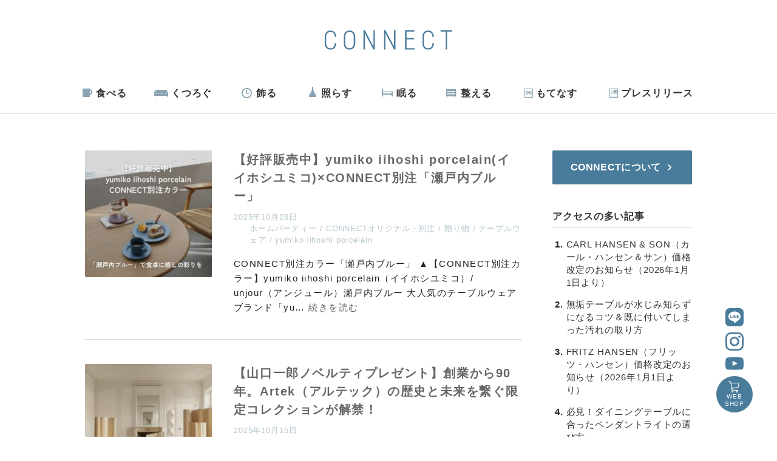

--- FILE ---
content_type: text/html; charset=UTF-8
request_url: https://www.connect-d.com/blog/archives/category/brand/original
body_size: 18759
content:
<!DOCTYPE HTML>
<html lang="ja" xmlns="http://www.w3.org/1999/xhtml">
<head>
	<meta charset="UTF-8">
	
	<meta name="format-detection" content="telephone=no">
	<meta content="width=device-width, initial-scale=1, minimum-scale=1, maximum-scale=1, user-scalable=no, shrink-to-fit=no" name="viewport" />

	<!-- CSS -->
    <link rel="stylesheet" type="text/css" href="https://www.connect-d.com/blog/wp-content/themes/__blog/assets/css/main.css">

	<!-- JS -->
    <script type="text/javascript" src="https://www.connect-d.com/blog/wp-content/themes/__blog/assets/js/jquery-1.11.3.min.js"></script>
    <script type="text/javascript" src="https://www.connect-d.com/blog/wp-content/themes/__blog/assets/js/common.js"></script>
	<meta name="keywords" content="CONNECTオリジナル・別注,香川,インテリアショップ,北欧家具,リフォーム,リノベーション,北欧,ルイスポールセン,フリッツハンセン,カールハンセン,薪ストーブ,暖炉,Fritz Hansen,louis poulsen" />
<meta name="description" content="香川県のインテリアショップ「コネクト」では、 北欧の照明ルイスポールセンや北欧家具 フリッツハンセン 、カールハンセンなどを販売を致しております。また、室内のリフォーム、リノベーションも手がけています。" />

<!-- WP SiteManager OGP Tags -->
<meta property="og:title" content="CONNECTオリジナル・別注" />
<meta property="og:type" content="article" />
<meta property="og:url" content="https://www.connect-d.com/blog/archives/category/brand/original" />
<meta property="og:description" content="香川県のインテリアショップ「コネクト」では、 北欧の照明ルイスポールセンや北欧家具 フリッツハンセン 、カールハンセンなどを販売を致しております。また、室内のリフォーム、リノベーションも手がけています。" />
<meta property="og:site_name" content="インテリアショップ CONNECT（コネクト）ブログ" />

<!-- WP SiteManager Twitter Cards Tags -->
<meta name="twitter:title" content="CONNECTオリジナル・別注" />
<meta name="twitter:url" content="https://www.connect-d.com/blog/archives/category/brand/original" />
<meta name="twitter:description" content="香川県のインテリアショップ「コネクト」では、 北欧の照明ルイスポールセンや北欧家具 フリッツハンセン 、カールハンセンなどを販売を致しております。また、室内のリフォーム、リノベーションも手がけています。" />
<meta name="twitter:card" content="summary" />
	<style>img:is([sizes="auto" i], [sizes^="auto," i]) { contain-intrinsic-size: 3000px 1500px }</style>
	
		<!-- All in One SEO 4.4.0.1 - aioseo.com -->
		<title>CONNECTオリジナル・別注 | インテリアショップ CONNECT（コネクト）ブログ</title>
		<meta name="robots" content="noindex, max-snippet:-1, max-image-preview:large, max-video-preview:-1" />
		<link rel="canonical" href="https://www.connect-d.com/blog/archives/category/brand/original" />
		<link rel="next" href="https://www.connect-d.com/blog/archives/category/brand/original/page/2" />
		<meta name="generator" content="All in One SEO (AIOSEO) 4.4.0.1" />
		<script type="application/ld+json" class="aioseo-schema">
			{"@context":"https:\/\/schema.org","@graph":[{"@type":"BreadcrumbList","@id":"https:\/\/www.connect-d.com\/blog\/archives\/category\/brand\/original#breadcrumblist","itemListElement":[{"@type":"ListItem","@id":"https:\/\/www.connect-d.com\/blog\/#listItem","position":1,"item":{"@type":"WebPage","@id":"https:\/\/www.connect-d.com\/blog\/","name":"\u30db\u30fc\u30e0","description":"\u5317\u6b27\u5bb6\u5177\u96d1\u8ca8 \u306e\u30a4\u30f3\u30c6\u30ea\u30a2\u30b7\u30e7\u30c3\u30d7CONNECT(\u30b3\u30cd\u30af\u30c8)\u306e\u30d6\u30ed\u30b0\u3067\u3059\u3002","url":"https:\/\/www.connect-d.com\/blog\/"},"nextItem":"https:\/\/www.connect-d.com\/blog\/archives\/category\/brand#listItem"},{"@type":"ListItem","@id":"https:\/\/www.connect-d.com\/blog\/archives\/category\/brand#listItem","position":2,"item":{"@type":"WebPage","@id":"https:\/\/www.connect-d.com\/blog\/archives\/category\/brand","name":"\u30d6\u30e9\u30f3\u30c9","url":"https:\/\/www.connect-d.com\/blog\/archives\/category\/brand"},"nextItem":"https:\/\/www.connect-d.com\/blog\/archives\/category\/brand\/original#listItem","previousItem":"https:\/\/www.connect-d.com\/blog\/#listItem"},{"@type":"ListItem","@id":"https:\/\/www.connect-d.com\/blog\/archives\/category\/brand\/original#listItem","position":3,"item":{"@type":"WebPage","@id":"https:\/\/www.connect-d.com\/blog\/archives\/category\/brand\/original","name":"CONNECT\u30aa\u30ea\u30b8\u30ca\u30eb\u30fb\u5225\u6ce8","url":"https:\/\/www.connect-d.com\/blog\/archives\/category\/brand\/original"},"previousItem":"https:\/\/www.connect-d.com\/blog\/archives\/category\/brand#listItem"}]},{"@type":"CollectionPage","@id":"https:\/\/www.connect-d.com\/blog\/archives\/category\/brand\/original#collectionpage","url":"https:\/\/www.connect-d.com\/blog\/archives\/category\/brand\/original","name":"CONNECT\u30aa\u30ea\u30b8\u30ca\u30eb\u30fb\u5225\u6ce8 | \u30a4\u30f3\u30c6\u30ea\u30a2\u30b7\u30e7\u30c3\u30d7 CONNECT\uff08\u30b3\u30cd\u30af\u30c8\uff09\u30d6\u30ed\u30b0","inLanguage":"ja","isPartOf":{"@id":"https:\/\/www.connect-d.com\/blog\/#website"},"breadcrumb":{"@id":"https:\/\/www.connect-d.com\/blog\/archives\/category\/brand\/original#breadcrumblist"}},{"@type":"Organization","@id":"https:\/\/www.connect-d.com\/blog\/#organization","name":"\u30a4\u30f3\u30c6\u30ea\u30a2\u30b7\u30e7\u30c3\u30d7 CONNECT\uff08\u30b3\u30cd\u30af\u30c8\uff09\u30d6\u30ed\u30b0","url":"https:\/\/www.connect-d.com\/blog\/","sameAs":["https:\/\/facebook.com\/","https:\/\/twitter.com\/","https:\/\/instagram.com\/","https:\/\/pinterest.com\/","https:\/\/youtube.com\/","https:\/\/linkedin.com\/in\/"]},{"@type":"WebSite","@id":"https:\/\/www.connect-d.com\/blog\/#website","url":"https:\/\/www.connect-d.com\/blog\/","name":"\u30a4\u30f3\u30c6\u30ea\u30a2\u30b7\u30e7\u30c3\u30d7 CONNECT\uff08\u30b3\u30cd\u30af\u30c8\uff09 \u30d6\u30ed\u30b0","description":"\u5317\u6b27\u5bb6\u5177\u96d1\u8ca8 \u306e\u30a4\u30f3\u30c6\u30ea\u30a2\u30b7\u30e7\u30c3\u30d7CONNECT(\u30b3\u30cd\u30af\u30c8)\u306e\u30d6\u30ed\u30b0\u3067\u3059\u3002","inLanguage":"ja","publisher":{"@id":"https:\/\/www.connect-d.com\/blog\/#organization"}}]}
		</script>
		<!-- All in One SEO -->

<link rel='dns-prefetch' href='//stats.wp.com' />
<link rel='dns-prefetch' href='//c0.wp.com' />
		<!-- This site uses the Google Analytics by MonsterInsights plugin v9.10.0 - Using Analytics tracking - https://www.monsterinsights.com/ -->
		<!-- Note: MonsterInsights is not currently configured on this site. The site owner needs to authenticate with Google Analytics in the MonsterInsights settings panel. -->
					<!-- No tracking code set -->
				<!-- / Google Analytics by MonsterInsights -->
		<link rel='stylesheet' id='wp-block-library-css' href='https://c0.wp.com/c/6.8.3/wp-includes/css/dist/block-library/style.min.css' type='text/css' media='all' />
<style id='wp-block-library-inline-css' type='text/css'>
.has-text-align-justify{text-align:justify;}
</style>
<style id='classic-theme-styles-inline-css' type='text/css'>
/*! This file is auto-generated */
.wp-block-button__link{color:#fff;background-color:#32373c;border-radius:9999px;box-shadow:none;text-decoration:none;padding:calc(.667em + 2px) calc(1.333em + 2px);font-size:1.125em}.wp-block-file__button{background:#32373c;color:#fff;text-decoration:none}
</style>
<style id='collapsing-archives-style-inline-css' type='text/css'>


</style>
<link rel='stylesheet' id='jetpack-videopress-video-block-view-css' href='https://www.connect-d.com/blog/wp-content/plugins/jetpack/jetpack_vendor/automattic/jetpack-videopress/build/block-editor/blocks/video/view.css?minify=false&#038;ver=34ae973733627b74a14e' type='text/css' media='all' />
<link rel='stylesheet' id='mediaelement-css' href='https://c0.wp.com/c/6.8.3/wp-includes/js/mediaelement/mediaelementplayer-legacy.min.css' type='text/css' media='all' />
<link rel='stylesheet' id='wp-mediaelement-css' href='https://c0.wp.com/c/6.8.3/wp-includes/js/mediaelement/wp-mediaelement.min.css' type='text/css' media='all' />
<style id='global-styles-inline-css' type='text/css'>
:root{--wp--preset--aspect-ratio--square: 1;--wp--preset--aspect-ratio--4-3: 4/3;--wp--preset--aspect-ratio--3-4: 3/4;--wp--preset--aspect-ratio--3-2: 3/2;--wp--preset--aspect-ratio--2-3: 2/3;--wp--preset--aspect-ratio--16-9: 16/9;--wp--preset--aspect-ratio--9-16: 9/16;--wp--preset--color--black: #000000;--wp--preset--color--cyan-bluish-gray: #abb8c3;--wp--preset--color--white: #ffffff;--wp--preset--color--pale-pink: #f78da7;--wp--preset--color--vivid-red: #cf2e2e;--wp--preset--color--luminous-vivid-orange: #ff6900;--wp--preset--color--luminous-vivid-amber: #fcb900;--wp--preset--color--light-green-cyan: #7bdcb5;--wp--preset--color--vivid-green-cyan: #00d084;--wp--preset--color--pale-cyan-blue: #8ed1fc;--wp--preset--color--vivid-cyan-blue: #0693e3;--wp--preset--color--vivid-purple: #9b51e0;--wp--preset--gradient--vivid-cyan-blue-to-vivid-purple: linear-gradient(135deg,rgba(6,147,227,1) 0%,rgb(155,81,224) 100%);--wp--preset--gradient--light-green-cyan-to-vivid-green-cyan: linear-gradient(135deg,rgb(122,220,180) 0%,rgb(0,208,130) 100%);--wp--preset--gradient--luminous-vivid-amber-to-luminous-vivid-orange: linear-gradient(135deg,rgba(252,185,0,1) 0%,rgba(255,105,0,1) 100%);--wp--preset--gradient--luminous-vivid-orange-to-vivid-red: linear-gradient(135deg,rgba(255,105,0,1) 0%,rgb(207,46,46) 100%);--wp--preset--gradient--very-light-gray-to-cyan-bluish-gray: linear-gradient(135deg,rgb(238,238,238) 0%,rgb(169,184,195) 100%);--wp--preset--gradient--cool-to-warm-spectrum: linear-gradient(135deg,rgb(74,234,220) 0%,rgb(151,120,209) 20%,rgb(207,42,186) 40%,rgb(238,44,130) 60%,rgb(251,105,98) 80%,rgb(254,248,76) 100%);--wp--preset--gradient--blush-light-purple: linear-gradient(135deg,rgb(255,206,236) 0%,rgb(152,150,240) 100%);--wp--preset--gradient--blush-bordeaux: linear-gradient(135deg,rgb(254,205,165) 0%,rgb(254,45,45) 50%,rgb(107,0,62) 100%);--wp--preset--gradient--luminous-dusk: linear-gradient(135deg,rgb(255,203,112) 0%,rgb(199,81,192) 50%,rgb(65,88,208) 100%);--wp--preset--gradient--pale-ocean: linear-gradient(135deg,rgb(255,245,203) 0%,rgb(182,227,212) 50%,rgb(51,167,181) 100%);--wp--preset--gradient--electric-grass: linear-gradient(135deg,rgb(202,248,128) 0%,rgb(113,206,126) 100%);--wp--preset--gradient--midnight: linear-gradient(135deg,rgb(2,3,129) 0%,rgb(40,116,252) 100%);--wp--preset--font-size--small: 13px;--wp--preset--font-size--medium: 20px;--wp--preset--font-size--large: 36px;--wp--preset--font-size--x-large: 42px;--wp--preset--spacing--20: 0.44rem;--wp--preset--spacing--30: 0.67rem;--wp--preset--spacing--40: 1rem;--wp--preset--spacing--50: 1.5rem;--wp--preset--spacing--60: 2.25rem;--wp--preset--spacing--70: 3.38rem;--wp--preset--spacing--80: 5.06rem;--wp--preset--shadow--natural: 6px 6px 9px rgba(0, 0, 0, 0.2);--wp--preset--shadow--deep: 12px 12px 50px rgba(0, 0, 0, 0.4);--wp--preset--shadow--sharp: 6px 6px 0px rgba(0, 0, 0, 0.2);--wp--preset--shadow--outlined: 6px 6px 0px -3px rgba(255, 255, 255, 1), 6px 6px rgba(0, 0, 0, 1);--wp--preset--shadow--crisp: 6px 6px 0px rgba(0, 0, 0, 1);}:where(.is-layout-flex){gap: 0.5em;}:where(.is-layout-grid){gap: 0.5em;}body .is-layout-flex{display: flex;}.is-layout-flex{flex-wrap: wrap;align-items: center;}.is-layout-flex > :is(*, div){margin: 0;}body .is-layout-grid{display: grid;}.is-layout-grid > :is(*, div){margin: 0;}:where(.wp-block-columns.is-layout-flex){gap: 2em;}:where(.wp-block-columns.is-layout-grid){gap: 2em;}:where(.wp-block-post-template.is-layout-flex){gap: 1.25em;}:where(.wp-block-post-template.is-layout-grid){gap: 1.25em;}.has-black-color{color: var(--wp--preset--color--black) !important;}.has-cyan-bluish-gray-color{color: var(--wp--preset--color--cyan-bluish-gray) !important;}.has-white-color{color: var(--wp--preset--color--white) !important;}.has-pale-pink-color{color: var(--wp--preset--color--pale-pink) !important;}.has-vivid-red-color{color: var(--wp--preset--color--vivid-red) !important;}.has-luminous-vivid-orange-color{color: var(--wp--preset--color--luminous-vivid-orange) !important;}.has-luminous-vivid-amber-color{color: var(--wp--preset--color--luminous-vivid-amber) !important;}.has-light-green-cyan-color{color: var(--wp--preset--color--light-green-cyan) !important;}.has-vivid-green-cyan-color{color: var(--wp--preset--color--vivid-green-cyan) !important;}.has-pale-cyan-blue-color{color: var(--wp--preset--color--pale-cyan-blue) !important;}.has-vivid-cyan-blue-color{color: var(--wp--preset--color--vivid-cyan-blue) !important;}.has-vivid-purple-color{color: var(--wp--preset--color--vivid-purple) !important;}.has-black-background-color{background-color: var(--wp--preset--color--black) !important;}.has-cyan-bluish-gray-background-color{background-color: var(--wp--preset--color--cyan-bluish-gray) !important;}.has-white-background-color{background-color: var(--wp--preset--color--white) !important;}.has-pale-pink-background-color{background-color: var(--wp--preset--color--pale-pink) !important;}.has-vivid-red-background-color{background-color: var(--wp--preset--color--vivid-red) !important;}.has-luminous-vivid-orange-background-color{background-color: var(--wp--preset--color--luminous-vivid-orange) !important;}.has-luminous-vivid-amber-background-color{background-color: var(--wp--preset--color--luminous-vivid-amber) !important;}.has-light-green-cyan-background-color{background-color: var(--wp--preset--color--light-green-cyan) !important;}.has-vivid-green-cyan-background-color{background-color: var(--wp--preset--color--vivid-green-cyan) !important;}.has-pale-cyan-blue-background-color{background-color: var(--wp--preset--color--pale-cyan-blue) !important;}.has-vivid-cyan-blue-background-color{background-color: var(--wp--preset--color--vivid-cyan-blue) !important;}.has-vivid-purple-background-color{background-color: var(--wp--preset--color--vivid-purple) !important;}.has-black-border-color{border-color: var(--wp--preset--color--black) !important;}.has-cyan-bluish-gray-border-color{border-color: var(--wp--preset--color--cyan-bluish-gray) !important;}.has-white-border-color{border-color: var(--wp--preset--color--white) !important;}.has-pale-pink-border-color{border-color: var(--wp--preset--color--pale-pink) !important;}.has-vivid-red-border-color{border-color: var(--wp--preset--color--vivid-red) !important;}.has-luminous-vivid-orange-border-color{border-color: var(--wp--preset--color--luminous-vivid-orange) !important;}.has-luminous-vivid-amber-border-color{border-color: var(--wp--preset--color--luminous-vivid-amber) !important;}.has-light-green-cyan-border-color{border-color: var(--wp--preset--color--light-green-cyan) !important;}.has-vivid-green-cyan-border-color{border-color: var(--wp--preset--color--vivid-green-cyan) !important;}.has-pale-cyan-blue-border-color{border-color: var(--wp--preset--color--pale-cyan-blue) !important;}.has-vivid-cyan-blue-border-color{border-color: var(--wp--preset--color--vivid-cyan-blue) !important;}.has-vivid-purple-border-color{border-color: var(--wp--preset--color--vivid-purple) !important;}.has-vivid-cyan-blue-to-vivid-purple-gradient-background{background: var(--wp--preset--gradient--vivid-cyan-blue-to-vivid-purple) !important;}.has-light-green-cyan-to-vivid-green-cyan-gradient-background{background: var(--wp--preset--gradient--light-green-cyan-to-vivid-green-cyan) !important;}.has-luminous-vivid-amber-to-luminous-vivid-orange-gradient-background{background: var(--wp--preset--gradient--luminous-vivid-amber-to-luminous-vivid-orange) !important;}.has-luminous-vivid-orange-to-vivid-red-gradient-background{background: var(--wp--preset--gradient--luminous-vivid-orange-to-vivid-red) !important;}.has-very-light-gray-to-cyan-bluish-gray-gradient-background{background: var(--wp--preset--gradient--very-light-gray-to-cyan-bluish-gray) !important;}.has-cool-to-warm-spectrum-gradient-background{background: var(--wp--preset--gradient--cool-to-warm-spectrum) !important;}.has-blush-light-purple-gradient-background{background: var(--wp--preset--gradient--blush-light-purple) !important;}.has-blush-bordeaux-gradient-background{background: var(--wp--preset--gradient--blush-bordeaux) !important;}.has-luminous-dusk-gradient-background{background: var(--wp--preset--gradient--luminous-dusk) !important;}.has-pale-ocean-gradient-background{background: var(--wp--preset--gradient--pale-ocean) !important;}.has-electric-grass-gradient-background{background: var(--wp--preset--gradient--electric-grass) !important;}.has-midnight-gradient-background{background: var(--wp--preset--gradient--midnight) !important;}.has-small-font-size{font-size: var(--wp--preset--font-size--small) !important;}.has-medium-font-size{font-size: var(--wp--preset--font-size--medium) !important;}.has-large-font-size{font-size: var(--wp--preset--font-size--large) !important;}.has-x-large-font-size{font-size: var(--wp--preset--font-size--x-large) !important;}
:where(.wp-block-post-template.is-layout-flex){gap: 1.25em;}:where(.wp-block-post-template.is-layout-grid){gap: 1.25em;}
:where(.wp-block-columns.is-layout-flex){gap: 2em;}:where(.wp-block-columns.is-layout-grid){gap: 2em;}
:root :where(.wp-block-pullquote){font-size: 1.5em;line-height: 1.6;}
</style>
<link rel='stylesheet' id='foobox-free-min-css' href='https://www.connect-d.com/blog/wp-content/plugins/foobox-image-lightbox/free/css/foobox.free.min.css?ver=2.7.17' type='text/css' media='all' />
<link rel='stylesheet' id='jetpack_css-css' href='https://c0.wp.com/p/jetpack/12.2.2/css/jetpack.css' type='text/css' media='all' />
<script type="application/json" id="wpp-json">

{"sampling_active":0,"sampling_rate":100,"ajax_url":"https:\/\/www.connect-d.com\/blog\/wp-json\/wordpress-popular-posts\/v1\/popular-posts","api_url":"https:\/\/www.connect-d.com\/blog\/wp-json\/wordpress-popular-posts","ID":0,"token":"899bdb95e5","lang":0,"debug":0}

</script>
<script type="text/javascript" src="https://www.connect-d.com/blog/wp-content/plugins/wordpress-popular-posts/assets/js/wpp.min.js?ver=6.3.4" id="wpp-js-js"></script>
<script type="text/javascript" src="https://c0.wp.com/c/6.8.3/wp-includes/js/jquery/jquery.min.js" id="jquery-core-js"></script>
<script type="text/javascript" src="https://c0.wp.com/c/6.8.3/wp-includes/js/jquery/jquery-migrate.min.js" id="jquery-migrate-js"></script>
<script type="text/javascript" id="foobox-free-min-js-before">
/* <![CDATA[ */
/* Run FooBox FREE (v2.7.17) */
var FOOBOX = window.FOOBOX = {
	ready: true,
	disableOthers: false,
	o: {wordpress: { enabled: true }, countMessage:'image %index of %total', excludes:'.fbx-link,.nofoobox,.nolightbox,a[href*="pinterest.com/pin/create/button/"]', affiliate : { enabled: false }},
	selectors: [
		".foogallery-container.foogallery-lightbox-foobox", ".foogallery-container.foogallery-lightbox-foobox-free", ".gallery", ".wp-block-gallery", ".wp-caption", ".wp-block-image", "a:has(img[class*=wp-image-])", ".post a:has(img[class*=wp-image-])", ".foobox"
	],
	pre: function( $ ){
		// Custom JavaScript (Pre)
		
	},
	post: function( $ ){
		// Custom JavaScript (Post)
		
		// Custom Captions Code
		
	},
	custom: function( $ ){
		// Custom Extra JS
		
	}
};
/* ]]> */
</script>
<script type="text/javascript" src="https://www.connect-d.com/blog/wp-content/plugins/foobox-image-lightbox/free/js/foobox.free.min.js?ver=2.7.17" id="foobox-free-min-js"></script>
<link rel="https://api.w.org/" href="https://www.connect-d.com/blog/wp-json/" /><link rel="alternate" title="JSON" type="application/json" href="https://www.connect-d.com/blog/wp-json/wp/v2/categories/103" /><style type='text/css'>#widget-collapsarch-2-top span.collapsing-archives {
        border:0;
        padding:0;
        margin:0;
        cursor:pointer;
}

#widget-collapsarch-2-top li.widget_collapspage h2 span.sym {float:right;padding:0 .5em}
#widget-collapsarch-2-top li.collapsing-archives a.self {font-weight:bold}
#widget-collapsarch-2-top:before {content:'';}
#widget-collapsarch-2-top  li.collapsing-archives:before {content:'';}
#widget-collapsarch-2-top  li.collapsing-archives {list-style-type:none}
#widget-collapsarch-2-top  li.collapsing-archives{
       padding:0 0 0 1em;
       text-indent:-1em;
}
#widget-collapsarch-2-top li.collapsing-archives.item:before {content: '\00BB \00A0' !important;}
#widget-collapsarch-2-top li.collapsing-archives .sym {
   cursor:pointer;
   font-size:1.2em;
   font-family:Arial, Helvetica, sans-serif;
    padding-right:5px;}</style>
<!-- Favicon Rotator -->
<link rel="shortcut icon" href="https://www.connect-d.com/blog/wp-content/uploads/2014/09/favicon.ico" />
<!-- End Favicon Rotator -->
<script type="text/javascript">
	window._wp_rp_static_base_url = 'https://wprp.zemanta.com/static/';
	window._wp_rp_wp_ajax_url = "https://www.connect-d.com/blog/wp-admin/admin-ajax.php";
	window._wp_rp_plugin_version = '3.6.4';
	window._wp_rp_post_id = '68057';
	window._wp_rp_num_rel_posts = '4';
	window._wp_rp_thumbnails = true;
	window._wp_rp_post_title = '%E3%80%90%E5%A5%BD%E8%A9%95%E8%B2%A9%E5%A3%B2%E4%B8%AD%E3%80%91yumiko+iihoshi+porcelain%28%E3%82%A4%E3%82%A4%E3%83%9B%E3%82%B7%E3%83%A6%E3%83%9F%E3%82%B3%29%C3%97CONNECT%E5%88%A5%E6%B3%A8%E3%80%8C%E7%80%AC%E6%88%B8%E5%86%85%E3%83%96%E3%83%AB%E3%83%BC%E3%80%8D';
	window._wp_rp_post_tags = [];
	window._wp_rp_promoted_content = true;
</script>
<link rel="stylesheet" href="https://www.connect-d.com/blog/wp-content/plugins/wordpress-23-related-posts-plugin/static/themes/vertical.css?version=3.6.4" />
	<style>img#wpstats{display:none}</style>
		            <style id="wpp-loading-animation-styles">@-webkit-keyframes bgslide{from{background-position-x:0}to{background-position-x:-200%}}@keyframes bgslide{from{background-position-x:0}to{background-position-x:-200%}}.wpp-widget-placeholder,.wpp-widget-block-placeholder,.wpp-shortcode-placeholder{margin:0 auto;width:60px;height:3px;background:#dd3737;background:linear-gradient(90deg,#dd3737 0%,#571313 10%,#dd3737 100%);background-size:200% auto;border-radius:3px;-webkit-animation:bgslide 1s infinite linear;animation:bgslide 1s infinite linear}</style>
            
<!-- BEGIN: WP Social Bookmarking Light HEAD -->


<script>
    (function (d, s, id) {
        var js, fjs = d.getElementsByTagName(s)[0];
        if (d.getElementById(id)) return;
        js = d.createElement(s);
        js.id = id;
        js.src = "//connect.facebook.net/ja_JP/sdk.js#xfbml=1&version=v2.7";
        fjs.parentNode.insertBefore(js, fjs);
    }(document, 'script', 'facebook-jssdk'));
</script>

<style type="text/css">
    .wp_social_bookmarking_light{
    border: 0 !important;
    padding: 10px 0 20px 0 !important;
    margin: 0 !important;
}
.wp_social_bookmarking_light div{
    float: left !important;
    border: 0 !important;
    padding: 0 !important;
    margin: 0 5px 0px 0 !important;
    min-height: 30px !important;
    line-height: 18px !important;
    text-indent: 0 !important;
}
.wp_social_bookmarking_light img{
    border: 0 !important;
    padding: 0;
    margin: 0;
    vertical-align: top !important;
}
.wp_social_bookmarking_light_clear{
    clear: both !important;
}
#fb-root{
    display: none;
}
.wsbl_twitter{
    width: 100px;
}
.wsbl_facebook_like iframe{
    max-width: none !important;
}
</style>
<!-- END: WP Social Bookmarking Light HEAD -->
    <!-- Global site tag (gtag.js) - Google Analytics -->
    <script async src="https://www.googletagmanager.com/gtag/js?id=UA-72948681-1"></script>
    <script>
        window.dataLayer = window.dataLayer || [];
        function gtag(){dataLayer.push(arguments);}
        gtag('js', new Date());

        gtag('config', 'UA-72948681-1');
    </script>
    
    <!-- Google tag (gtag.js) -->
    <script async src="https://www.googletagmanager.com/gtag/js?id=G-QRVM8FJGB2"></script>
    <script>
        window.dataLayer = window.dataLayer || [];
        function gtag(){dataLayer.push(arguments);}
        gtag('js', new Date());

        gtag('config', 'G-QRVM8FJGB2');
    </script>
</head>

<body>

<div id="fb-root"></div>
<script>(function(d, s, id) {
		var js, fjs = d.getElementsByTagName(s)[0];
		if (d.getElementById(id)) return;
		js = d.createElement(s); js.id = id;
		js.src = "//connect.facebook.net/ja_JP/sdk.js#xfbml=1&version=v2.9";
		fjs.parentNode.insertBefore(js, fjs);
	}(document, 'script', 'facebook-jssdk'));</script>

<header class="global-header">

    <h1 class="global-header_logo"><a href="https://www.connect-d.com/blog/"><img src="https://www.connect-d.com/blog/wp-content/themes/__blog/assets/img/common/logo.svg" alt="CONNECT（コネクト）"></a></h1>
    <!-- div class="link-top"><a href="https://www.connect-d.com/blog/">Blog TOP</a></div -->
	<div class="global-header_navi_open-btn"><span></span></div>
	<nav class="global-header_navi">
		<div class="global-header_navi_header">
			<p class="global-header_navi_header_ttl">Blog MENU</p>
			<div class="global-header_navi_close-btn"></div>
		</div>
        <div class="switch_sp"><form role="search" method="get" class="search-form" action="https://www.connect-d.com/blog/">
	<input type="search" class="search-field" placeholder="ブログ内検索" value="" name="s">
	<input type="submit" class="search-submit" value="">
</form></div>
		<ul class="global-header_navi_main">
			<li class="global-header_navi_item">
				<a href="https://www.connect-d.com/blog/archives/category/eat">食べる</a>
				<ul class="inner_navi">
						<li class="cat-item cat-item-36"><a href="https://www.connect-d.com/blog/archives/category/eat/table">テーブル</a>
</li>
	<li class="cat-item cat-item-37"><a href="https://www.connect-d.com/blog/archives/category/eat/dining-chair">ダイニングチェア</a>
</li>
	<li class="cat-item cat-item-38"><a href="https://www.connect-d.com/blog/archives/category/eat/tableware">テーブルウェア</a>
</li>
	<li class="cat-item cat-item-40"><a href="https://www.connect-d.com/blog/archives/category/eat/kitchenware">調理器具</a>
</li>
	<li class="cat-item cat-item-41"><a href="https://www.connect-d.com/blog/archives/category/eat/coffee">コーヒー</a>
</li>
				</ul>
			</li>
			<li class="global-header_navi_item">
				<a href="https://www.connect-d.com/blog/archives/category/relax">くつろぐ</a>
				<ul class="inner_navi">
						<li class="cat-item cat-item-120"><a href="https://www.connect-d.com/blog/archives/category/relax/%e3%82%a2%e3%82%a6%e3%83%88%e3%83%89%e3%82%a2">アウトドア</a>
</li>
	<li class="cat-item cat-item-43"><a href="https://www.connect-d.com/blog/archives/category/relax/sofa">ソファ</a>
</li>
	<li class="cat-item cat-item-44"><a href="https://www.connect-d.com/blog/archives/category/relax/chair">イス</a>
</li>
	<li class="cat-item cat-item-45"><a href="https://www.connect-d.com/blog/archives/category/relax/rug">ラグ</a>
</li>
	<li class="cat-item cat-item-46"><a href="https://www.connect-d.com/blog/archives/category/relax/cushion">クッション</a>
</li>
	<li class="cat-item cat-item-47"><a href="https://www.connect-d.com/blog/archives/category/relax/blanket-relax">ブランケット</a>
</li>
	<li class="cat-item cat-item-25"><a href="https://www.connect-d.com/blog/archives/category/relax/fire">薪ストーブ</a>
</li>
				</ul>
			</li>
			<li class="global-header_navi_item">
				<a href="https://www.connect-d.com/blog/archives/category/decorate">飾る</a>
				<ul class="inner_navi">
						<li class="cat-item cat-item-31"><a href="https://www.connect-d.com/blog/archives/category/decorate/curtain">カーテン</a>
</li>
	<li class="cat-item cat-item-50"><a href="https://www.connect-d.com/blog/archives/category/decorate/vase">フラワーベース</a>
</li>
	<li class="cat-item cat-item-51"><a href="https://www.connect-d.com/blog/archives/category/decorate/clock">時計</a>
</li>
	<li class="cat-item cat-item-52"><a href="https://www.connect-d.com/blog/archives/category/decorate/object">オブジェ</a>
</li>
	<li class="cat-item cat-item-53"><a href="https://www.connect-d.com/blog/archives/category/decorate/candle">キャンドルホルダ</a>
</li>
	<li class="cat-item cat-item-54"><a href="https://www.connect-d.com/blog/archives/category/decorate/painting">絵</a>
</li>
				</ul>
			</li>
			<li class="global-header_navi_item">
				<a href="https://www.connect-d.com/blog/archives/category/illuminate">照らす</a>
				<ul class="inner_navi">
						<li class="cat-item cat-item-58"><a href="https://www.connect-d.com/blog/archives/category/illuminate/dining">ダイニング</a>
</li>
	<li class="cat-item cat-item-59"><a href="https://www.connect-d.com/blog/archives/category/illuminate/living">リビング</a>
</li>
	<li class="cat-item cat-item-60"><a href="https://www.connect-d.com/blog/archives/category/illuminate/bedroom">寝室</a>
</li>
	<li class="cat-item cat-item-61"><a href="https://www.connect-d.com/blog/archives/category/illuminate/pendant">ペンダント</a>
</li>
	<li class="cat-item cat-item-62"><a href="https://www.connect-d.com/blog/archives/category/illuminate/table-lamp">テーブルランプ</a>
</li>
	<li class="cat-item cat-item-63"><a href="https://www.connect-d.com/blog/archives/category/illuminate/floor-lamp">フロアランプ</a>
</li>
				</ul>
			</li>
			<li class="global-header_navi_item">
				<a href="https://www.connect-d.com/blog/archives/category/sleep">眠る</a>
				<ul class="inner_navi">
						<li class="cat-item cat-item-65"><a href="https://www.connect-d.com/blog/archives/category/sleep/bed">ベッド</a>
</li>
	<li class="cat-item cat-item-69"><a href="https://www.connect-d.com/blog/archives/category/sleep/blanket">ブランケット</a>
</li>
	<li class="cat-item cat-item-70"><a href="https://www.connect-d.com/blog/archives/category/sleep/throw">スロー</a>
</li>
				</ul>
			</li>
			<li class="global-header_navi_item">
				<a href="https://www.connect-d.com/blog/archives/category/adjust">整える</a>
				<ul class="inner_navi">
						<li class="cat-item cat-item-72"><a href="https://www.connect-d.com/blog/archives/category/adjust/storage">収納</a>
</li>
	<li class="cat-item cat-item-73"><a href="https://www.connect-d.com/blog/archives/category/adjust/maintenance">メンテナンス</a>
</li>
	<li class="cat-item cat-item-74"><a href="https://www.connect-d.com/blog/archives/category/adjust/housekeeping">ハウスキーピング</a>
</li>
				</ul>
			</li>
			<li class="global-header_navi_item">
				<a href="https://www.connect-d.com/blog/archives/category/hospitality">もてなす</a>
				<ul class="inner_navi last">
						<li class="cat-item cat-item-33"><a href="https://www.connect-d.com/blog/archives/category/hospitality/home-party">ホームパーティー</a>
</li>
	<li class="cat-item cat-item-77"><a href="https://www.connect-d.com/blog/archives/category/hospitality/gift">贈り物</a>
</li>
				</ul>
			</li>
            <li class="global-header_none-child">
                <a href="https://www.connect-d.com/blog/archives/category/notice/press-release">プレスリリース</a>
            </li>
		</ul>

		<div class="global-header_navi_sub">

			<h3 class="global-header_navi_sub_ttl">カテゴリー</h3>
			<ul class="global-header_navi_sub_list">
                <li><a href="https://www.connect-d.com/blog/archives/category/notice/event">イベント</a></li>
                <li><a href="https://www.connect-d.com/blog/archives/category/notice/info">キャンペーン</a></li>
                <li><a href="https://www.connect-d.com/blog/archives/category/notice/item">NEW ITEM</a></li>
                <li><a href="https://www.connect-d.com/blog/archives/category/notice/stock">即納品紹介</a></li>
                <li><a href="">コーディネート</a></li>
                <li><a href="https://www.connect-d.com/blog/archives/category/notice/vd-stock">北欧ヴィンテージ在庫紹介</a></li>
                <li><a href="https://www.connect-d.com/blog/archives/category/example/interior-case">インテリア納品事例</a></li>
                <li><a href="https://www.connect-d.com/blog/archives/category/example/fire-case">薪ストーブ施工事例</a></li>
                <li><a href="https://www.connect-d.com/blog/archives/category/example/renovation">リノベーション</a></li>
                <li><a href="https://www.connect-d.com/blog/archives/category/example/renovation/kadk-renovation-project">KADK Renovation Project</a></li>
				<li class="about"><a href="https://www.connect-d.com/blog/archives/category/connect">CONNECTについて</a>
					<ul>
						<li><a href="https://www.connect-d.com/blog/archives/category/connect/mission">MISSION</a></li>
						<li><a href="https://www.connect-d.com/blog/archives/category/connect/history">HISTORY</a></li>
						<li><a href="https://www.connect-d.com/blog/archives/category/connect/value">VALUE</a></li>
					</ul>
				</li>
			</ul>

		</div>

		<div class="global-header_navi_sub">

			<h3 class="global-header_navi_sub_ttl">ブランド</h3>
			<ul class="global-header_navi_sub_list">
					<li class="cat-item cat-item-135"><a href="https://www.connect-d.com/blog/archives/category/brand/ariake">ARIAKE</a>
</li>
	<li class="cat-item cat-item-138"><a href="https://www.connect-d.com/blog/archives/category/brand/kasthall">KASTHALL</a>
</li>
	<li class="cat-item cat-item-121"><a href="https://www.connect-d.com/blog/archives/category/brand/flos">FLOS</a>
</li>
	<li class="cat-item cat-item-122"><a href="https://www.connect-d.com/blog/archives/category/brand/le%e3%83%bbklint">LE・KLINT</a>
</li>
	<li class="cat-item cat-item-124"><a href="https://www.connect-d.com/blog/archives/category/brand/usm">USM</a>
</li>
	<li class="cat-item cat-item-129"><a href="https://www.connect-d.com/blog/archives/category/brand/house-of-finn-juhl">HOUSE OF FINN JUHL</a>
</li>
	<li class="cat-item cat-item-130"><a href="https://www.connect-d.com/blog/archives/category/brand/artemide">Artemide</a>
</li>
	<li class="cat-item cat-item-131"><a href="https://www.connect-d.com/blog/archives/category/brand/maruni">MARUNI</a>
</li>
	<li class="cat-item cat-item-133"><a href="https://www.connect-d.com/blog/archives/category/brand/audocopenhagen">Audo Copenhagen</a>
</li>
	<li class="cat-item cat-item-134"><a href="https://www.connect-d.com/blog/archives/category/brand/karimokucase">KARIMOKU CASE</a>
</li>
	<li class="cat-item cat-item-103 current-cat"><a aria-current="page" href="https://www.connect-d.com/blog/archives/category/brand/original">CONNECTオリジナル・別注</a>
</li>
	<li class="cat-item cat-item-95"><a href="https://www.connect-d.com/blog/archives/category/brand/vintage">北欧ヴィンテージ</a>
</li>
	<li class="cat-item cat-item-81"><a href="https://www.connect-d.com/blog/archives/category/brand/fritz-hansen">FRITZ HANSEN</a>
</li>
	<li class="cat-item cat-item-83"><a href="https://www.connect-d.com/blog/archives/category/brand/carl-hansen">CARL HANSEN &amp; SON</a>
</li>
	<li class="cat-item cat-item-82"><a href="https://www.connect-d.com/blog/archives/category/brand/louis-poulsen">Louis Poulsen</a>
</li>
	<li class="cat-item cat-item-84"><a href="https://www.connect-d.com/blog/archives/category/brand/karimoku-new-standard">Karimoku New Standard</a>
</li>
	<li class="cat-item cat-item-93"><a href="https://www.connect-d.com/blog/archives/category/brand/kvadrat">Kvadrat</a>
</li>
	<li class="cat-item cat-item-109"><a href="https://www.connect-d.com/blog/archives/category/brand/artek">Artek</a>
</li>
	<li class="cat-item cat-item-107"><a href="https://www.connect-d.com/blog/archives/category/brand/vitra">Vitra</a>
</li>
	<li class="cat-item cat-item-112"><a href="https://www.connect-d.com/blog/archives/category/brand/hay">HAY</a>
</li>
	<li class="cat-item cat-item-87"><a href="https://www.connect-d.com/blog/archives/category/brand/lemnos">Lemnos</a>
</li>
	<li class="cat-item cat-item-88"><a href="https://www.connect-d.com/blog/archives/category/brand/yumiko-iihoshi-porcelain">yumiko iihoshi porcelain</a>
</li>
	<li class="cat-item cat-item-90"><a href="https://www.connect-d.com/blog/archives/category/brand/lapuan-kankurit">Lapuan Kankurit</a>
</li>
	<li class="cat-item cat-item-89"><a href="https://www.connect-d.com/blog/archives/category/brand/klippan">KLIPPAN</a>
</li>
	<li class="cat-item cat-item-86"><a href="https://www.connect-d.com/blog/archives/category/brand/johanna-gullichsen">Johanna Gullichsen</a>
</li>
	<li class="cat-item cat-item-114"><a href="https://www.connect-d.com/blog/archives/category/brand/ichiro-yamaguchi">山口一郎</a>
</li>
			</ul>

		</div>
		
        <div class="global-header_utility">
            <p class="bnr"><a href="tel:0877861244"><img src="https://www.connect-d.com/blog/wp-content/themes/__blog/assets/img/common/bnr_contact_tel.svg" alt="お電話でのお問い合わせ"></a></p>
            <p class="bnr"><a href="https://www.connect-d.com/p/newsletter/subscribe" target="_blank" onClick="ga('send', 'event','shop', 'click' ,'banner_mailmagazine', 1)";><img src="https://www.connect-d.com/blog/wp-content/themes/__blog/assets/img/common/mm_bnr.svg" alt="メルマガ登録はこちら" ></a></p>
        </div>

	</nav>
	
    <div class="sns-link">
        <ul>
            <li class="line"><a href="https://lin.ee/sFYtQFC" target="_blank"><img src="https://www.connect-d.com/blog/wp-content/themes/__blog/assets/img/common/ico_line.svg" alt="Instagram"></a></li>
            <li class="instagram"><a href="https://instagram.com/connect_jp" target="_blank"><img src="https://www.connect-d.com/blog/wp-content/themes/__blog/assets/img/common/icon_insta.svg" alt="Instagram"></a></li>
            <li class="youtube"><a href="https://www.youtube.com/user/connect7702" target="_blank"><img src="https://www.connect-d.com/blog/wp-content/themes/__blog/assets/img/common/icon_youtube.svg" alt="YouTube"></a></li>
        </ul>
    </div>
   
    <div class="link-shop"><a href="https://www.connect-d.com/">WEB<br>SHOP</a></div>

</header>

<div class="contents category_page">

	<div class="main-col">

		<section class="article-list">

						<article class="article-list_item">
				<div class="eyecatch"><a href="https://www.connect-d.com/blog/archives/68057"><img src="https://www.connect-d.com/blog/wp-content/uploads/2025/10/samune-210x210.jpg" alt="" class="on"></a></div>
				<div class="detail">
					<h2 class="ttl"><a href="https://www.connect-d.com/blog/archives/68057">【好評販売中】yumiko iihoshi porcelain(イイホシユミコ)×CONNECT別注「瀬戸内ブルー」</a></h2>
					<div class="meta">2025年10月28日<span class="meta_cat"><ul class="post-categories">
	<li><a href="https://www.connect-d.com/blog/archives/category/hospitality/home-party" rel="category tag">ホームパーティー</a></li>
	<li><a href="https://www.connect-d.com/blog/archives/category/brand/original" rel="category tag">CONNECTオリジナル・別注</a></li>
	<li><a href="https://www.connect-d.com/blog/archives/category/hospitality/gift" rel="category tag">贈り物</a></li>
	<li><a href="https://www.connect-d.com/blog/archives/category/eat/tableware" rel="category tag">テーブルウェア</a></li>
	<li><a href="https://www.connect-d.com/blog/archives/category/brand/yumiko-iihoshi-porcelain" rel="category tag">yumiko iihoshi porcelain</a></li></ul></span></div>
					<div class="excerpt"><p>CONNECT別注カラー「瀬戸内ブルー」 ▲【CONNECT別注カラー】yumiko iihoshi porcelain（イイホシユミコ）/ unjour（アンジュール）瀬戸内ブルー 大人気のテーブルウェアブランド「yu&#8230;</p>
<a href="https://www.connect-d.com/blog/archives/68057">続きを読む</a></div>
				</div>
			</article>
					<article class="article-list_item">
				<div class="eyecatch"><a href="https://www.connect-d.com/blog/archives/66657"><img src="https://www.connect-d.com/blog/wp-content/uploads/2025/08/file_87_51_94_87519491-210x210.jpg" alt="" class="on"></a></div>
				<div class="detail">
					<h2 class="ttl"><a href="https://www.connect-d.com/blog/archives/66657">【山口一郎ノベルティプレゼント】創業から90年。Artek（アルテック）の歴史と未来を繋ぐ限定コレクションが解禁！</a></h2>
					<div class="meta">2025年10月15日<span class="meta_cat"><ul class="post-categories">
	<li><a href="https://www.connect-d.com/blog/archives/category/adjust/storage" rel="category tag">収納</a></li>
	<li><a href="https://www.connect-d.com/blog/archives/category/brand/original" rel="category tag">CONNECTオリジナル・別注</a></li>
	<li><a href="https://www.connect-d.com/blog/archives/category/relax/chair" rel="category tag">イス</a></li>
	<li><a href="https://www.connect-d.com/blog/archives/category/notice" rel="category tag">お知らせ</a></li>
	<li><a href="https://www.connect-d.com/blog/archives/category/notice/info" rel="category tag">キャンペーン</a></li>
	<li><a href="https://www.connect-d.com/blog/archives/category/notice/item" rel="category tag">NEW ITEM</a></li>
	<li><a href="https://www.connect-d.com/blog/archives/category/brand/artek" rel="category tag">Artek</a></li>
	<li><a href="https://www.connect-d.com/blog/archives/category/adjust" rel="category tag">整える</a></li></ul></span></div>
					<div class="excerpt"><p>1935年の創業以来、機能性と美しさ、そして人間中心のモダンな住環境を提案し続けてきたArtek（アルテック）が、今年、創業90周年という記念すべき年を迎えました。その長きにわたる歴史の中で埋もれていた名作たち、通称「G&#8230;</p>
<a href="https://www.connect-d.com/blog/archives/66657">続きを読む</a></div>
				</div>
			</article>
					<article class="article-list_item">
				<div class="eyecatch"><a href="https://www.connect-d.com/blog/archives/67346"><img src="https://www.connect-d.com/blog/wp-content/uploads/2025/09/7bbda2abb5b4bcdb4fce6c5a7d587fc0-210x210.png" alt="" class="on"></a></div>
				<div class="detail">
					<h2 class="ttl"><a href="https://www.connect-d.com/blog/archives/67346">【お得なキャンペーン中】北欧インテリアに馴染む、当店別注の掛け時計</a></h2>
					<div class="meta">2025年9月26日<span class="meta_cat"><ul class="post-categories">
	<li><a href="https://www.connect-d.com/blog/archives/category/brand/original" rel="category tag">CONNECTオリジナル・別注</a></li>
	<li><a href="https://www.connect-d.com/blog/archives/category/hospitality/gift" rel="category tag">贈り物</a></li>
	<li><a href="https://www.connect-d.com/blog/archives/category/read/diary" rel="category tag">スタッフ日記</a></li>
	<li><a href="https://www.connect-d.com/blog/archives/category/decorate/clock" rel="category tag">時計</a></li>
	<li><a href="https://www.connect-d.com/blog/archives/category/brand/lemnos" rel="category tag">Lemnos</a></li></ul></span></div>
					<div class="excerpt"><p>CONNECT別注「Campagne（カンパーニュ）オーク」 ▲Lemnos(レムノス)/Campagne(カンパーニュ)オーク・オイル仕上げ 掛け時計 電波時計【CONNECT別注】 ▲Lemnos(レムノス)/Cam&#8230;</p>
<a href="https://www.connect-d.com/blog/archives/67346">続きを読む</a></div>
				</div>
			</article>
					<article class="article-list_item">
				<div class="eyecatch"><a href="https://www.connect-d.com/blog/archives/64527"><img src="https://www.connect-d.com/blog/wp-content/uploads/2025/05/9327ba7d49328cb3366128a86242dbd9-210x210.jpg" alt="" class="on"></a></div>
				<div class="detail">
					<h2 class="ttl"><a href="https://www.connect-d.com/blog/archives/64527">【終了しました】年に一度の決算キャンペーンを好評開催中！</a></h2>
					<div class="meta">2025年6月26日<span class="meta_cat"><ul class="post-categories">
	<li><a href="https://www.connect-d.com/blog/archives/category/brand/ariake" rel="category tag">ARIAKE</a></li>
	<li><a href="https://www.connect-d.com/blog/archives/category/brand/kasthall" rel="category tag">KASTHALL</a></li>
	<li><a href="https://www.connect-d.com/blog/archives/category/brand/flos" rel="category tag">FLOS</a></li>
	<li><a href="https://www.connect-d.com/blog/archives/category/brand/usm" rel="category tag">USM</a></li>
	<li><a href="https://www.connect-d.com/blog/archives/category/brand/audocopenhagen" rel="category tag">Audo Copenhagen</a></li>
	<li><a href="https://www.connect-d.com/blog/archives/category/brand/karimokucase" rel="category tag">KARIMOKU CASE</a></li>
	<li><a href="https://www.connect-d.com/blog/archives/category/brand/original" rel="category tag">CONNECTオリジナル・別注</a></li>
	<li><a href="https://www.connect-d.com/blog/archives/category/brand/vintage" rel="category tag">北欧ヴィンテージ</a></li>
	<li><a href="https://www.connect-d.com/blog/archives/category/notice" rel="category tag">お知らせ</a></li>
	<li><a href="https://www.connect-d.com/blog/archives/category/brand/fritz-hansen" rel="category tag">FRITZ HANSEN</a></li>
	<li><a href="https://www.connect-d.com/blog/archives/category/brand/carl-hansen" rel="category tag">CARL HANSEN &amp; SON</a></li>
	<li><a href="https://www.connect-d.com/blog/archives/category/notice/info" rel="category tag">キャンペーン</a></li>
	<li><a href="https://www.connect-d.com/blog/archives/category/brand/kvadrat" rel="category tag">Kvadrat</a></li>
	<li><a href="https://www.connect-d.com/blog/archives/category/brand/artek" rel="category tag">Artek</a></li>
	<li><a href="https://www.connect-d.com/blog/archives/category/brand/vitra" rel="category tag">Vitra</a></li>
	<li><a href="https://www.connect-d.com/blog/archives/category/brand/hay" rel="category tag">HAY</a></li>
	<li><a href="https://www.connect-d.com/blog/archives/category/brand/lemnos" rel="category tag">Lemnos</a></li>
	<li><a href="https://www.connect-d.com/blog/archives/category/brand/yumiko-iihoshi-porcelain" rel="category tag">yumiko iihoshi porcelain</a></li>
	<li><a href="https://www.connect-d.com/blog/archives/category/brand/lapuan-kankurit" rel="category tag">Lapuan Kankurit</a></li>
	<li><a href="https://www.connect-d.com/blog/archives/category/brand/klippan" rel="category tag">KLIPPAN</a></li></ul></span></div>
					<div class="excerpt"><p>  いつもCONNECTをご利用いただき、誠にありがとうございます！ 皆さまへの感謝の気持ちを込めて、決算キャンペーンを開催中！ 通常商品・アウトレット商品が、今だけポイント最大20倍となる大変お得なチャンスです！ 欲し&#8230;</p>
<a href="https://www.connect-d.com/blog/archives/64527">続きを読む</a></div>
				</div>
			</article>
					<article class="article-list_item">
				<div class="eyecatch"><a href="https://www.connect-d.com/blog/archives/26787"><img src="https://www.connect-d.com/blog/wp-content/uploads/2020/11/skyblue-210x210.jpg" alt="" class="on"></a></div>
				<div class="detail">
					<h2 class="ttl"><a href="https://www.connect-d.com/blog/archives/26787">新しい季節にぴったり！爽やかなランチボックス「SKYBLUE」で新生活をスタート</a></h2>
					<div class="meta">2025年3月18日<span class="meta_cat"><ul class="post-categories">
	<li><a href="https://www.connect-d.com/blog/archives/category/brand/original" rel="category tag">CONNECTオリジナル・別注</a></li>
	<li><a href="https://www.connect-d.com/blog/archives/category/hospitality/gift" rel="category tag">贈り物</a></li>
	<li><a href="https://www.connect-d.com/blog/archives/category/read" rel="category tag">Read</a></li></ul></span></div>
					<div class="excerpt"><p>Ichiro Yamaguchi x CONNECT「SKY BLUE」   ▲SKYBLUE（スカイブルー） 画家の山口一郎さんとCONNECTのコラボレーションで生まれたランチボックス「SKYBLUE（スカイブルー）&#8230;</p>
<a href="https://www.connect-d.com/blog/archives/26787">続きを読む</a></div>
				</div>
			</article>
					<article class="article-list_item">
				<div class="eyecatch"><a href="https://www.connect-d.com/blog/archives/31554"><img src="https://www.connect-d.com/blog/wp-content/uploads/2024/11/154A9871-1-210x210.jpg" alt="" class="on"></a></div>
				<div class="detail">
					<h2 class="ttl"><a href="https://www.connect-d.com/blog/archives/31554">Yチェア以外にも使える？ Yチェアシートクッション使い道提案！</a></h2>
					<div class="meta">2024年11月19日<span class="meta_cat"><ul class="post-categories">
	<li><a href="https://www.connect-d.com/blog/archives/category/brand/original" rel="category tag">CONNECTオリジナル・別注</a></li>
	<li><a href="https://www.connect-d.com/blog/archives/category/eat/dining-chair" rel="category tag">ダイニングチェア</a></li>
	<li><a href="https://www.connect-d.com/blog/archives/category/relax/cushion" rel="category tag">クッション</a></li>
	<li><a href="https://www.connect-d.com/blog/archives/category/brand-0/mina-perhonen" rel="category tag">ミナペルホネン</a></li>
	<li><a href="https://www.connect-d.com/blog/archives/category/brand/kvadrat" rel="category tag">Kvadrat</a></li></ul></span></div>
					<div class="excerpt"><p>ご好評いただいているCONNECTオリジナルのタンバリンハリンダル仕様のYチェアシートクッション。 CH24（Yチェア）用に作りましたが、他のペーパーコードのチェアにも活用できないかと思い、CONNECTにあるチェアにの&#8230;</p>
<a href="https://www.connect-d.com/blog/archives/31554">続きを読む</a></div>
				</div>
			</article>
					<article class="article-list_item">
				<div class="eyecatch"><a href="https://www.connect-d.com/blog/archives/42564"><img src="https://www.connect-d.com/blog/wp-content/uploads/2023/01/16-e1673083591999-210x210.jpg" alt="" class="on"></a></div>
				<div class="detail">
					<h2 class="ttl"><a href="https://www.connect-d.com/blog/archives/42564">スリッパ・ルームシューズのギフト対応について</a></h2>
					<div class="meta">2024年11月7日<span class="meta_cat"><ul class="post-categories">
	<li><a href="https://www.connect-d.com/blog/archives/category/brand/original" rel="category tag">CONNECTオリジナル・別注</a></li>
	<li><a href="https://www.connect-d.com/blog/archives/category/brand/kvadrat" rel="category tag">Kvadrat</a></li></ul></span></div>
					<div class="excerpt"><p>大切な友人の新築祝い、新しい生活の幕開け、そんなタイミングで何か素敵なプレゼントを選んであげたいですよね。 さて、皆さんは新築祝いのプレゼント、何を選びますか？ 「何を贈ればいいか分からない…」 「センスのいいものが欲し&#8230;</p>
<a href="https://www.connect-d.com/blog/archives/42564">続きを読む</a></div>
				</div>
			</article>
					<article class="article-list_item">
				<div class="eyecatch"><a href="https://www.connect-d.com/blog/archives/53874"><img src="https://www.connect-d.com/blog/wp-content/uploads/2024/06/848A8215-1-210x210.jpg" alt="" class="on"></a></div>
				<div class="detail">
					<h2 class="ttl"><a href="https://www.connect-d.com/blog/archives/53874">yumiko iihoshi porcelain（イイホシユミコ）CONNECT別注「瀬戸内ブルー」誕生！</a></h2>
					<div class="meta">2024年6月17日<span class="meta_cat"><ul class="post-categories">
	<li><a href="https://www.connect-d.com/blog/archives/category/brand/original" rel="category tag">CONNECTオリジナル・別注</a></li>
	<li><a href="https://www.connect-d.com/blog/archives/category/hospitality/home-party" rel="category tag">ホームパーティー</a></li>
	<li><a href="https://www.connect-d.com/blog/archives/category/hospitality/gift" rel="category tag">贈り物</a></li>
	<li><a href="https://www.connect-d.com/blog/archives/category/eat/tableware" rel="category tag">テーブルウェア</a></li>
	<li><a href="https://www.connect-d.com/blog/archives/category/read/diary" rel="category tag">スタッフ日記</a></li>
	<li><a href="https://www.connect-d.com/blog/archives/category/brand/yumiko-iihoshi-porcelain" rel="category tag">yumiko iihoshi porcelain</a></li></ul></span></div>
					<div class="excerpt"><p>▲【CONNECT別注カラー】yumiko iihoshi porcelain（イイホシユミコ）/ unjour（アンジュール）瀬戸内ブルー yumiko iihoshi porcelain（イイホシユミコ）の人気シリー&#8230;</p>
<a href="https://www.connect-d.com/blog/archives/53874">続きを読む</a></div>
				</div>
			</article>
					<article class="article-list_item">
				<div class="eyecatch"><a href="https://www.connect-d.com/blog/archives/34553"><img src="https://www.connect-d.com/blog/wp-content/uploads/2023/11/blog-jgstoll-img04-1-210x210.jpg" alt="" class="on"></a></div>
				<div class="detail">
					<h2 class="ttl"><a href="https://www.connect-d.com/blog/archives/34553">【CONNECT別注】アルテック×ヨハンナ・グリクセンの「スツール60」ご注文受付中！</a></h2>
					<div class="meta">2023年12月5日<span class="meta_cat"><ul class="post-categories">
	<li><a href="https://www.connect-d.com/blog/archives/category/brand/original" rel="category tag">CONNECTオリジナル・別注</a></li>
	<li><a href="https://www.connect-d.com/blog/archives/category/illuminate/dining" rel="category tag">ダイニング</a></li>
	<li><a href="https://www.connect-d.com/blog/archives/category/eat/dining-chair" rel="category tag">ダイニングチェア</a></li>
	<li><a href="https://www.connect-d.com/blog/archives/category/relax/chair" rel="category tag">イス</a></li>
	<li><a href="https://www.connect-d.com/blog/archives/category/illuminate/living" rel="category tag">リビング</a></li>
	<li><a href="https://www.connect-d.com/blog/archives/category/notice/item" rel="category tag">NEW ITEM</a></li>
	<li><a href="https://www.connect-d.com/blog/archives/category/brand/artek" rel="category tag">Artek</a></li>
	<li><a href="https://www.connect-d.com/blog/archives/category/brand" rel="category tag">ブランド</a></li>
	<li><a href="https://www.connect-d.com/blog/archives/category/brand/johanna-gullichsen" rel="category tag">Johanna Gullichsen</a></li></ul></span></div>
					<div class="excerpt"><p>&nbsp; &nbsp; &nbsp; 【​​​​CONNECT別注】 Artek × Johanna Gullichsen（アルテック×ヨハンナ・グリクセン）「スツール60」 フィンランドの老舗家具ブランド、Arte&#8230;</p>
<a href="https://www.connect-d.com/blog/archives/34553">続きを読む</a></div>
				</div>
			</article>
					<article class="article-list_item">
				<div class="eyecatch"><a href="https://www.connect-d.com/blog/archives/48748"><img src="https://www.connect-d.com/blog/wp-content/uploads/2023/11/y04-1-210x210.jpg" alt="" class="on"></a></div>
				<div class="detail">
					<h2 class="ttl"><a href="https://www.connect-d.com/blog/archives/48748">【企業オーナー様向け】インテリアコーディネートサービスを開始！シンプルだけどおしゃれで飽きのこない空間を一緒につくりあげませんか？</a></h2>
					<div class="meta">2023年11月27日<span class="meta_cat"><ul class="post-categories">
	<li><a href="https://www.connect-d.com/blog/archives/category/brand/flos" rel="category tag">FLOS</a></li>
	<li><a href="https://www.connect-d.com/blog/archives/category/brand/original" rel="category tag">CONNECTオリジナル・別注</a></li>
	<li><a href="https://www.connect-d.com/blog/archives/category/brand/vintage" rel="category tag">北欧ヴィンテージ</a></li>
	<li><a href="https://www.connect-d.com/blog/archives/category/notice" rel="category tag">お知らせ</a></li>
	<li><a href="https://www.connect-d.com/blog/archives/category/connect" rel="category tag">CONNECTについて</a></li>
	<li><a href="https://www.connect-d.com/blog/archives/category/brand/fritz-hansen" rel="category tag">FRITZ HANSEN</a></li>
	<li><a href="https://www.connect-d.com/blog/archives/category/brand/carl-hansen" rel="category tag">CARL HANSEN &amp; SON</a></li>
	<li><a href="https://www.connect-d.com/blog/archives/category/brand/louis-poulsen" rel="category tag">Louis Poulsen</a></li>
	<li><a href="https://www.connect-d.com/blog/archives/category/brand/karimoku-new-standard" rel="category tag">Karimoku New Standard</a></li>
	<li><a href="https://www.connect-d.com/blog/archives/category/brand/kvadrat" rel="category tag">Kvadrat</a></li>
	<li><a href="https://www.connect-d.com/blog/archives/category/brand/artek" rel="category tag">Artek</a></li>
	<li><a href="https://www.connect-d.com/blog/archives/category/brand/vitra" rel="category tag">Vitra</a></li>
	<li><a href="https://www.connect-d.com/blog/archives/category/brand/hay" rel="category tag">HAY</a></li></ul></span></div>
					<div class="excerpt"><p>CONNECTでは、北欧のインテリアをメインで取り扱っています。 「シンプルで心地よい暮らし」を提案するなかで、永く愛着を持って使えるものを選ぶうちに、北欧インテリアにたどり着きました。 北欧インテリアからイメージするの&#8230;</p>
<a href="https://www.connect-d.com/blog/archives/48748">続きを読む</a></div>
				</div>
			</article>
			
</section>

<div class="pager">
	<div class='wp-pagenavi' role='navigation'>
<span class='pages'>1 / 4</span><span aria-current='page' class='current'>1</span><a class="page larger" title="ページ 2" href="https://www.connect-d.com/blog/archives/category/brand/original/page/2">2</a><a class="page larger" title="ページ 3" href="https://www.connect-d.com/blog/archives/category/brand/original/page/3">3</a><a class="page larger" title="ページ 4" href="https://www.connect-d.com/blog/archives/category/brand/original/page/4">4</a><a class="nextpostslink" rel="next" aria-label="次のページ" href="https://www.connect-d.com/blog/archives/category/brand/original/page/2">»</a>
</div></div><!-- // pager -->


	</div><!-- // main-col -->

	<div class="side-col">

    <p class="about-btn"><a href="https://www.connect-d.com/blog/archives/30642" onClick="ga('send', 'event','shop', 'click' ,'banner_about', 1)";><span>CONNECTについて</span></a></p>

	<div class="side-col_ranking">

		<h3 class="side-col_ttl">アクセスの多い記事</h3>
        <ul class="wpp-list">
<li><a href="https://www.connect-d.com/blog/archives/68588">CARL HANSEN &amp; SON（カール・ハンセン＆サン）価格改定のお知らせ（2026年1月1日より）</a></li>
<li><a href="https://www.connect-d.com/blog/archives/17021">無垢テーブルが水じみ知らずになるコツ＆既に付いてしまった汚れの取り方</a></li>
<li><a href="https://www.connect-d.com/blog/archives/68782">FRITZ HANSEN（フリッツ・ハンセン）価格改定のお知らせ（2026年1月1日より）</a></li>
<li><a href="https://www.connect-d.com/blog/archives/28746">必見！ダイニングテーブルに合ったペンダントライトの選び方</a></li>
<li><a href="https://www.connect-d.com/blog/archives/66519">【10/15発売】フィンランドデザインの競演。創業90周年を記念した「アルテック＋マリメッコ」シリーズ</a></li>

</ul>
	</div>

	<div class="side-col_category">

		<h3 class="side-col_ttl">カテゴリー</h3>
		<ul class="side-col_category_list">
            <li><a href="https://www.connect-d.com/blog/archives/category/notice/event">イベント</a></li>
            <li><a href="https://www.connect-d.com/blog/archives/category/notice/info">キャンペーン</a></li>
			<li><a href="https://www.connect-d.com/blog/archives/category/notice/item">NEW ITEM</a></li>
            <li><a href="https://www.connect-d.com/blog/archives/category/notice/stock">即納品紹介</a></li>
			<li><a href="">コーディネート</a></li>
            <li><a href="https://www.connect-d.com/blog/archives/category/notice/vd-stock">北欧ヴィンテージ在庫紹介</a></li>
			<li><a href="https://www.connect-d.com/blog/archives/category/example/interior-case">インテリア納品事例</a></li>
			<li><a href="https://www.connect-d.com/blog/archives/category/example/fire-case">薪ストーブ施工事例</a></li>
			<li><a href="https://www.connect-d.com/blog/archives/category/example/renovation">リノベーション</a>
                <ul>
                    <li><a href="https://www.connect-d.com/blog/archives/category/example/renovation/kadk-renovation-project">KADK Renovation Project</a></li>
                </ul>
            </li>
            <li><a href="https://www.connect-d.com/blog/archives/category/connect">CONNECTについて</a>
                <ul>
                    <li><a href="https://www.connect-d.com/blog/archives/category/connect/mission">MISSION</a></li>
                    <li><a href="https://www.connect-d.com/blog/archives/category/connect/history">HISTORY</a></li>
                    <li><a href="https://www.connect-d.com/blog/archives/category/connect/value">VALUE</a></li>
                </ul>
            </li>
		</ul>

	</div>

	<div class="side-col_category">

		<h3 class="side-col_ttl">ブランド</h3>
		<ol class="side-col_category_list">
            	<li class="cat-item cat-item-135"><a href="https://www.connect-d.com/blog/archives/category/brand/ariake">ARIAKE</a>
</li>
	<li class="cat-item cat-item-138"><a href="https://www.connect-d.com/blog/archives/category/brand/kasthall">KASTHALL</a>
</li>
	<li class="cat-item cat-item-121"><a href="https://www.connect-d.com/blog/archives/category/brand/flos">FLOS</a>
</li>
	<li class="cat-item cat-item-122"><a href="https://www.connect-d.com/blog/archives/category/brand/le%e3%83%bbklint">LE・KLINT</a>
</li>
	<li class="cat-item cat-item-124"><a href="https://www.connect-d.com/blog/archives/category/brand/usm">USM</a>
</li>
	<li class="cat-item cat-item-129"><a href="https://www.connect-d.com/blog/archives/category/brand/house-of-finn-juhl">HOUSE OF FINN JUHL</a>
</li>
	<li class="cat-item cat-item-130"><a href="https://www.connect-d.com/blog/archives/category/brand/artemide">Artemide</a>
</li>
	<li class="cat-item cat-item-131"><a href="https://www.connect-d.com/blog/archives/category/brand/maruni">MARUNI</a>
</li>
	<li class="cat-item cat-item-133"><a href="https://www.connect-d.com/blog/archives/category/brand/audocopenhagen">Audo Copenhagen</a>
</li>
	<li class="cat-item cat-item-134"><a href="https://www.connect-d.com/blog/archives/category/brand/karimokucase">KARIMOKU CASE</a>
</li>
	<li class="cat-item cat-item-103 current-cat"><a aria-current="page" href="https://www.connect-d.com/blog/archives/category/brand/original">CONNECTオリジナル・別注</a>
</li>
	<li class="cat-item cat-item-95"><a href="https://www.connect-d.com/blog/archives/category/brand/vintage">北欧ヴィンテージ</a>
</li>
	<li class="cat-item cat-item-81"><a href="https://www.connect-d.com/blog/archives/category/brand/fritz-hansen">FRITZ HANSEN</a>
</li>
	<li class="cat-item cat-item-83"><a href="https://www.connect-d.com/blog/archives/category/brand/carl-hansen">CARL HANSEN &amp; SON</a>
</li>
	<li class="cat-item cat-item-82"><a href="https://www.connect-d.com/blog/archives/category/brand/louis-poulsen">Louis Poulsen</a>
</li>
	<li class="cat-item cat-item-84"><a href="https://www.connect-d.com/blog/archives/category/brand/karimoku-new-standard">Karimoku New Standard</a>
</li>
	<li class="cat-item cat-item-93"><a href="https://www.connect-d.com/blog/archives/category/brand/kvadrat">Kvadrat</a>
</li>
	<li class="cat-item cat-item-109"><a href="https://www.connect-d.com/blog/archives/category/brand/artek">Artek</a>
</li>
	<li class="cat-item cat-item-107"><a href="https://www.connect-d.com/blog/archives/category/brand/vitra">Vitra</a>
</li>
	<li class="cat-item cat-item-112"><a href="https://www.connect-d.com/blog/archives/category/brand/hay">HAY</a>
</li>
	<li class="cat-item cat-item-87"><a href="https://www.connect-d.com/blog/archives/category/brand/lemnos">Lemnos</a>
</li>
	<li class="cat-item cat-item-88"><a href="https://www.connect-d.com/blog/archives/category/brand/yumiko-iihoshi-porcelain">yumiko iihoshi porcelain</a>
</li>
	<li class="cat-item cat-item-90"><a href="https://www.connect-d.com/blog/archives/category/brand/lapuan-kankurit">Lapuan Kankurit</a>
</li>
	<li class="cat-item cat-item-89"><a href="https://www.connect-d.com/blog/archives/category/brand/klippan">KLIPPAN</a>
</li>
	<li class="cat-item cat-item-86"><a href="https://www.connect-d.com/blog/archives/category/brand/johanna-gullichsen">Johanna Gullichsen</a>
</li>
	<li class="cat-item cat-item-114"><a href="https://www.connect-d.com/blog/archives/category/brand/ichiro-yamaguchi">山口一郎</a>
</li>
		</ol>

	</div>

	<div class="switch_pc"><form role="search" method="get" class="search-form" action="https://www.connect-d.com/blog/">
	<input type="search" class="search-field" placeholder="ブログ内検索" value="" name="s">
	<input type="submit" class="search-submit" value="">
</form></div>

    <div class="side-utility">
        <p class="bnr"><a href="tel:0877861244"><img src="https://www.connect-d.com/blog/wp-content/themes/__blog/assets/img/common/bnr_contact_tel.svg" alt="お電話でのお問い合わせ"></a></p>
        <p class="bnr"><a href="https://www.connect-d.com/p/newsletter/subscribe" target="_blank" onClick="ga('send', 'event','shop', 'click' ,'banner_mailmagazine', 1)";><img src="https://www.connect-d.com/blog/wp-content/themes/__blog/assets/img/common/mm_bnr.svg" alt="メルマガ登録はこちら" ></a></p>
        <p class="bnr"><a href="https://www.connect-d.com/f/keep" target="_blank"><img src="https://www.connect-d.com/blog/wp-content/themes/__blog/assets/img/common/bnr_storage.jpg" alt="1年間無料保管サービス実施中！" ></a></p>
    </div>

</div><!-- // side-col -->
</div><!-- // list-contents -->


<footer class="global-footer">

	<dl class="global-footer_sns">
		<dt>Follow Me!</dt>
        <dd><a href="https://www.facebook.com/connect2design" target="_blank"><img src="https://www.connect-d.com/blog/wp-content/themes/__blog/assets/img/common/ico_fb.svg" alt="Facebook" class="on"></a></dd>
        <dd><a href="https://www.instagram.com/connect_jp/" target="_blank"><img src="https://www.connect-d.com/blog/wp-content/themes/__blog/assets/img/common/ico_insta.svg" alt="Instagram" class="on"></a></dd>
        <dd><a href="https://www.youtube.com/user/connect7702" target="_blank"><img src="https://www.connect-d.com/blog/wp-content/themes/__blog/assets/img/common/ico_youtube.svg" alt="YouTube" class="on"></a></dd>
	</dl>

	<p class="global-footer_copyright">COPYRIGHT © CONNECT. ALL RIGHTS RESERVED.</p>

</footer>
<script type="speculationrules">
{"prefetch":[{"source":"document","where":{"and":[{"href_matches":"\/blog\/*"},{"not":{"href_matches":["\/blog\/wp-*.php","\/blog\/wp-admin\/*","\/blog\/wp-content\/uploads\/*","\/blog\/wp-content\/*","\/blog\/wp-content\/plugins\/*","\/blog\/wp-content\/themes\/__blog\/*","\/blog\/*\\?(.+)"]}},{"not":{"selector_matches":"a[rel~=\"nofollow\"]"}},{"not":{"selector_matches":".no-prefetch, .no-prefetch a"}}]},"eagerness":"conservative"}]}
</script>

<!-- BEGIN: WP Social Bookmarking Light FOOTER -->
    <script>!function(d,s,id){var js,fjs=d.getElementsByTagName(s)[0],p=/^http:/.test(d.location)?'http':'https';if(!d.getElementById(id)){js=d.createElement(s);js.id=id;js.src=p+'://platform.twitter.com/widgets.js';fjs.parentNode.insertBefore(js,fjs);}}(document, 'script', 'twitter-wjs');</script>


<!-- END: WP Social Bookmarking Light FOOTER -->
		<div id="jp-carousel-loading-overlay">
			<div id="jp-carousel-loading-wrapper">
				<span id="jp-carousel-library-loading">&nbsp;</span>
			</div>
		</div>
		<div class="jp-carousel-overlay" style="display: none;">

		<div class="jp-carousel-container">
			<!-- The Carousel Swiper -->
			<div
				class="jp-carousel-wrap swiper-container jp-carousel-swiper-container jp-carousel-transitions"
				itemscope
				itemtype="https://schema.org/ImageGallery">
				<div class="jp-carousel swiper-wrapper"></div>
				<div class="jp-swiper-button-prev swiper-button-prev">
					<svg width="25" height="24" viewBox="0 0 25 24" fill="none" xmlns="http://www.w3.org/2000/svg">
						<mask id="maskPrev" mask-type="alpha" maskUnits="userSpaceOnUse" x="8" y="6" width="9" height="12">
							<path d="M16.2072 16.59L11.6496 12L16.2072 7.41L14.8041 6L8.8335 12L14.8041 18L16.2072 16.59Z" fill="white"/>
						</mask>
						<g mask="url(#maskPrev)">
							<rect x="0.579102" width="23.8823" height="24" fill="#FFFFFF"/>
						</g>
					</svg>
				</div>
				<div class="jp-swiper-button-next swiper-button-next">
					<svg width="25" height="24" viewBox="0 0 25 24" fill="none" xmlns="http://www.w3.org/2000/svg">
						<mask id="maskNext" mask-type="alpha" maskUnits="userSpaceOnUse" x="8" y="6" width="8" height="12">
							<path d="M8.59814 16.59L13.1557 12L8.59814 7.41L10.0012 6L15.9718 12L10.0012 18L8.59814 16.59Z" fill="white"/>
						</mask>
						<g mask="url(#maskNext)">
							<rect x="0.34375" width="23.8822" height="24" fill="#FFFFFF"/>
						</g>
					</svg>
				</div>
			</div>
			<!-- The main close buton -->
			<div class="jp-carousel-close-hint">
				<svg width="25" height="24" viewBox="0 0 25 24" fill="none" xmlns="http://www.w3.org/2000/svg">
					<mask id="maskClose" mask-type="alpha" maskUnits="userSpaceOnUse" x="5" y="5" width="15" height="14">
						<path d="M19.3166 6.41L17.9135 5L12.3509 10.59L6.78834 5L5.38525 6.41L10.9478 12L5.38525 17.59L6.78834 19L12.3509 13.41L17.9135 19L19.3166 17.59L13.754 12L19.3166 6.41Z" fill="white"/>
					</mask>
					<g mask="url(#maskClose)">
						<rect x="0.409668" width="23.8823" height="24" fill="#FFFFFF"/>
					</g>
				</svg>
			</div>
			<!-- Image info, comments and meta -->
			<div class="jp-carousel-info">
				<div class="jp-carousel-info-footer">
					<div class="jp-carousel-pagination-container">
						<div class="jp-swiper-pagination swiper-pagination"></div>
						<div class="jp-carousel-pagination"></div>
					</div>
					<div class="jp-carousel-photo-title-container">
						<h2 class="jp-carousel-photo-caption"></h2>
					</div>
					<div class="jp-carousel-photo-icons-container">
						<a href="#" class="jp-carousel-icon-btn jp-carousel-icon-info" aria-label="写真のメタデータ表示を切り替え">
							<span class="jp-carousel-icon">
								<svg width="25" height="24" viewBox="0 0 25 24" fill="none" xmlns="http://www.w3.org/2000/svg">
									<mask id="maskInfo" mask-type="alpha" maskUnits="userSpaceOnUse" x="2" y="2" width="21" height="20">
										<path fill-rule="evenodd" clip-rule="evenodd" d="M12.7537 2C7.26076 2 2.80273 6.48 2.80273 12C2.80273 17.52 7.26076 22 12.7537 22C18.2466 22 22.7046 17.52 22.7046 12C22.7046 6.48 18.2466 2 12.7537 2ZM11.7586 7V9H13.7488V7H11.7586ZM11.7586 11V17H13.7488V11H11.7586ZM4.79292 12C4.79292 16.41 8.36531 20 12.7537 20C17.142 20 20.7144 16.41 20.7144 12C20.7144 7.59 17.142 4 12.7537 4C8.36531 4 4.79292 7.59 4.79292 12Z" fill="white"/>
									</mask>
									<g mask="url(#maskInfo)">
										<rect x="0.8125" width="23.8823" height="24" fill="#FFFFFF"/>
									</g>
								</svg>
							</span>
						</a>
												<a href="#" class="jp-carousel-icon-btn jp-carousel-icon-comments" aria-label="写真のコメント表示を切り替え">
							<span class="jp-carousel-icon">
								<svg width="25" height="24" viewBox="0 0 25 24" fill="none" xmlns="http://www.w3.org/2000/svg">
									<mask id="maskComments" mask-type="alpha" maskUnits="userSpaceOnUse" x="2" y="2" width="21" height="20">
										<path fill-rule="evenodd" clip-rule="evenodd" d="M4.3271 2H20.2486C21.3432 2 22.2388 2.9 22.2388 4V16C22.2388 17.1 21.3432 18 20.2486 18H6.31729L2.33691 22V4C2.33691 2.9 3.2325 2 4.3271 2ZM6.31729 16H20.2486V4H4.3271V18L6.31729 16Z" fill="white"/>
									</mask>
									<g mask="url(#maskComments)">
										<rect x="0.34668" width="23.8823" height="24" fill="#FFFFFF"/>
									</g>
								</svg>

								<span class="jp-carousel-has-comments-indicator" aria-label="この画像にはコメントがあります。"></span>
							</span>
						</a>
											</div>
				</div>
				<div class="jp-carousel-info-extra">
					<div class="jp-carousel-info-content-wrapper">
						<div class="jp-carousel-photo-title-container">
							<h2 class="jp-carousel-photo-title"></h2>
						</div>
						<div class="jp-carousel-comments-wrapper">
															<div id="jp-carousel-comments-loading">
									<span>コメントを読み込み中…</span>
								</div>
								<div class="jp-carousel-comments"></div>
								<div id="jp-carousel-comment-form-container">
									<span id="jp-carousel-comment-form-spinner">&nbsp;</span>
									<div id="jp-carousel-comment-post-results"></div>
																														<form id="jp-carousel-comment-form">
												<label for="jp-carousel-comment-form-comment-field" class="screen-reader-text">コメントをどうぞ</label>
												<textarea
													name="comment"
													class="jp-carousel-comment-form-field jp-carousel-comment-form-textarea"
													id="jp-carousel-comment-form-comment-field"
													placeholder="コメントをどうぞ"
												></textarea>
												<div id="jp-carousel-comment-form-submit-and-info-wrapper">
													<div id="jp-carousel-comment-form-commenting-as">
																													<fieldset>
																<label for="jp-carousel-comment-form-email-field">メール (必須)</label>
																<input type="text" name="email" class="jp-carousel-comment-form-field jp-carousel-comment-form-text-field" id="jp-carousel-comment-form-email-field" />
															</fieldset>
															<fieldset>
																<label for="jp-carousel-comment-form-author-field">名前 (必須)</label>
																<input type="text" name="author" class="jp-carousel-comment-form-field jp-carousel-comment-form-text-field" id="jp-carousel-comment-form-author-field" />
															</fieldset>
															<fieldset>
																<label for="jp-carousel-comment-form-url-field">サイト</label>
																<input type="text" name="url" class="jp-carousel-comment-form-field jp-carousel-comment-form-text-field" id="jp-carousel-comment-form-url-field" />
															</fieldset>
																											</div>
													<input
														type="submit"
														name="submit"
														class="jp-carousel-comment-form-button"
														id="jp-carousel-comment-form-button-submit"
														value="コメントを送信" />
												</div>
											</form>
																											</div>
													</div>
						<div class="jp-carousel-image-meta">
							<div class="jp-carousel-title-and-caption">
								<div class="jp-carousel-photo-info">
									<h3 class="jp-carousel-caption" itemprop="caption description"></h3>
								</div>

								<div class="jp-carousel-photo-description"></div>
							</div>
							<ul class="jp-carousel-image-exif" style="display: none;"></ul>
							<a class="jp-carousel-image-download" target="_blank" style="display: none;">
								<svg width="25" height="24" viewBox="0 0 25 24" fill="none" xmlns="http://www.w3.org/2000/svg">
									<mask id="mask0" mask-type="alpha" maskUnits="userSpaceOnUse" x="3" y="3" width="19" height="18">
										<path fill-rule="evenodd" clip-rule="evenodd" d="M5.84615 5V19H19.7775V12H21.7677V19C21.7677 20.1 20.8721 21 19.7775 21H5.84615C4.74159 21 3.85596 20.1 3.85596 19V5C3.85596 3.9 4.74159 3 5.84615 3H12.8118V5H5.84615ZM14.802 5V3H21.7677V10H19.7775V6.41L9.99569 16.24L8.59261 14.83L18.3744 5H14.802Z" fill="white"/>
									</mask>
									<g mask="url(#mask0)">
										<rect x="0.870605" width="23.8823" height="24" fill="#FFFFFF"/>
									</g>
								</svg>
								<span class="jp-carousel-download-text"></span>
							</a>
							<div class="jp-carousel-image-map" style="display: none;"></div>
						</div>
					</div>
				</div>
			</div>
		</div>

		</div>
		<script defer type="text/javascript" src="https://stats.wp.com/e-202548.js" id="jetpack-stats-js"></script>
<script type="text/javascript" id="jetpack-stats-js-after">
/* <![CDATA[ */
_stq = window._stq || [];
_stq.push([ "view", {v:'ext',blog:'185482867',post:'0',tz:'9',srv:'www.connect-d.com',j:'1:12.2.2'} ]);
_stq.push([ "clickTrackerInit", "185482867", "0" ]);
/* ]]> */
</script>
<script type="text/javascript" id="jetpack-carousel-js-extra">
/* <![CDATA[ */
var jetpackSwiperLibraryPath = {"url":"https:\/\/www.connect-d.com\/blog\/wp-content\/plugins\/jetpack\/_inc\/build\/carousel\/swiper-bundle.min.js"};
var jetpackCarouselStrings = {"widths":[370,700,1000,1200,1400,2000],"is_logged_in":"","lang":"ja","ajaxurl":"https:\/\/www.connect-d.com\/blog\/wp-admin\/admin-ajax.php","nonce":"6530b3bd2a","display_exif":"0","display_comments":"1","single_image_gallery":"1","single_image_gallery_media_file":"","background_color":"black","comment":"\u30b3\u30e1\u30f3\u30c8","post_comment":"\u30b3\u30e1\u30f3\u30c8\u3092\u9001\u4fe1","write_comment":"\u30b3\u30e1\u30f3\u30c8\u3092\u3069\u3046\u305e","loading_comments":"\u30b3\u30e1\u30f3\u30c8\u3092\u8aad\u307f\u8fbc\u307f\u4e2d\u2026","download_original":"\u30d5\u30eb\u30b5\u30a4\u30ba\u8868\u793a <span class=\"photo-size\">{0}<span class=\"photo-size-times\">\u00d7<\/span>{1}<\/span>","no_comment_text":"\u30b3\u30e1\u30f3\u30c8\u306e\u30e1\u30c3\u30bb\u30fc\u30b8\u3092\u3054\u8a18\u5165\u304f\u3060\u3055\u3044\u3002","no_comment_email":"\u30b3\u30e1\u30f3\u30c8\u3059\u308b\u306b\u306f\u30e1\u30fc\u30eb\u30a2\u30c9\u30ec\u30b9\u3092\u3054\u8a18\u5165\u304f\u3060\u3055\u3044\u3002","no_comment_author":"\u30b3\u30e1\u30f3\u30c8\u3059\u308b\u306b\u306f\u304a\u540d\u524d\u3092\u3054\u8a18\u5165\u304f\u3060\u3055\u3044\u3002","comment_post_error":"\u30b3\u30e1\u30f3\u30c8\u6295\u7a3f\u306e\u969b\u306b\u30a8\u30e9\u30fc\u304c\u767a\u751f\u3057\u307e\u3057\u305f\u3002\u5f8c\u307b\u3069\u3082\u3046\u4e00\u5ea6\u304a\u8a66\u3057\u304f\u3060\u3055\u3044\u3002","comment_approved":"\u30b3\u30e1\u30f3\u30c8\u304c\u627f\u8a8d\u3055\u308c\u307e\u3057\u305f\u3002","comment_unapproved":"\u30b3\u30e1\u30f3\u30c8\u306f\u627f\u8a8d\u5f85\u3061\u4e2d\u3067\u3059\u3002","camera":"\u30ab\u30e1\u30e9","aperture":"\u7d5e\u308a","shutter_speed":"\u30b7\u30e3\u30c3\u30bf\u30fc\u30b9\u30d4\u30fc\u30c9","focal_length":"\u7126\u70b9\u8ddd\u96e2","copyright":"\u8457\u4f5c\u6a29\u8868\u793a","comment_registration":"0","require_name_email":"1","login_url":"https:\/\/www.connect-d.com\/blog\/wp-login.php?redirect_to=https%3A%2F%2Fwww.connect-d.com%2Fblog%2Farchives%2F68057","blog_id":"1","meta_data":["camera","aperture","shutter_speed","focal_length","copyright"]};
/* ]]> */
</script>
<script type="text/javascript" src="https://c0.wp.com/p/jetpack/12.2.2/_inc/build/carousel/jetpack-carousel.min.js" id="jetpack-carousel-js"></script>
<script type="text/javascript" src="https://fspark-ap.com/tag/16hVhOu7Me6n30118FS.js"></script>

</body>
</html>


--- FILE ---
content_type: text/css
request_url: https://www.connect-d.com/blog/wp-content/themes/__blog/assets/css/main.css
body_size: 43707
content:
@charset "UTF-8";
@import url(//fonts.googleapis.com/css?family=Open+Sans:400,400italic,600,600italic,700,700italic);
@font-face {
  font-family: 'ZaneYuGothicM';
  font-weight: normal;
  src: local("YuGothic-Medium"), local("Yu Gothic Medium"), local("YuGothic"), local("YuGothic-Regular"); }

@font-face {
  font-family: 'ZaneYuGothicM';
  font-weight: bold;
  src: local("YuGothic-Bold"), local("Yu Gothic"), local("YuGothic"); }

/* ===============================================

	RESET

=============================================== */
html, body, div, span, object, iframe,
h1, h2, h3, h4, h5, h6, p, blockquote, pre,
abbr, address, cite, code,
del, dfn, em, img, ins, kbd, q, samp,
small, strong, sub, sup, var,
b, i,
dl, dt, dd, ol, ul, li,
fieldset, form, label, legend,
table, caption, tbody, tfoot, thead, tr, th, td,
article, aside, canvas, details, figcaption, figure,
footer, header, hgroup, menu, nav, section, summary,
time, mark, audio, video {
  margin: 0;
  padding: 0;
  border: 0;
  outline: 0;
  font-size: 100%;
  vertical-align: baseline;
  background: transparent; }

body {
  line-height: 1; }

article, aside, details, figcaption, figure,
footer, header, hgroup, menu, nav, section {
  display: block; }

h1, h2, h3, h4, h5 {
  line-height: 1;
  font-size: 100%;
  font-weight: normal; }

img {
  border: none;
  vertical-align: bottom; }

ul, ol, li, dl, dt, dd {
  list-style: none; }

blockquote, q {
  quotes: none; }

blockquote:before, blockquote:after,
q:before, q:after {
  content: '';
  content: none; }

a {
  margin: 0;
  padding: 0;
  font-size: 100%;
  vertical-align: baseline;
  background: transparent; }

/* change colours to suit your needs */
ins {
  background-color: #ff9;
  color: #000;
  text-decoration: none; }

/* change colours to suit your needs */
mark {
  background-color: #ff9;
  color: #000;
  font-style: italic;
  font-weight: bold; }

del {
  text-decoration: line-through; }

abbr[title], dfn[title] {
  border-bottom: 1px dotted;
  cursor: help; }

table {
  border-collapse: collapse;
  border-spacing: 0;
  font-weight: normal; }

caption, th, td {
  text-align: left; }

/* change border colour to suit your needs */
hr {
  display: block;
  height: 1px;
  border: 0;
  border-top: 1px solid #cccccc;
  margin: 1em 0;
  padding: 0; }

input, textarea, select {
  vertical-align: middle;
  font-family: inherit;
  font-size: inherit;
  font-weight: inherit; }

address {
  font-style: normal; }

/* ===============================================

	FONT SIZE

=============================================== */
body {
  font-size: 13px;
  line-height: 1.5;
  -webkit-text-size-adjust: none; }

select, input, textarea, button {
  font-size: 13px;
  -webkit-text-size-adjust: none; }

table {
  font-size: inherit;
  font: 100%; }

sup {
  font-size: 77%;
  vertical-align: top; }

/* ===============================================

	FONT FAMILY

=============================================== */
body {
  font-family: "游ゴシック体", YuGothic, "游ゴシック Medium", ZaneYuGothicM,"ヒラギノ角ゴ Pro W3","Hiragino Kaku Gothic Pro","メイリオ", Meiryo, sans-serif;
  -webkit-font-smoothing: antialiased;
  -moz-osx-font-smoothing: grayscale;
  -webkit-text-size-adjust: 100%;
  -moz-text-size-adjust: 100%;
  -ms-text-size-adjust: 100%;
  text-rendering: optimizeLegibility; }

@media all and (-ms-high-contrast: none) {
  body {
    font-family: "ヒラギノ角ゴ Pro W3","Hiragino Kaku Gothic Pro","メイリオ",Meiryo,"ＭＳ Ｐゴシック","MS PGothic",sans-serif; } }

.mt0 {
  margin-top: 0px !important; }

.mb0 {
  margin-bottom: 0px !important; }

.ml0 {
  margin-left: 0px !important; }

.mr0 {
  margin-right: 0px !important; }

.mt1 {
  margin-top: 1px !important; }

.mb1 {
  margin-bottom: 1px !important; }

.ml1 {
  margin-left: 1px !important; }

.mr1 {
  margin-right: 1px !important; }

.mt2 {
  margin-top: 2px !important; }

.mb2 {
  margin-bottom: 2px !important; }

.ml2 {
  margin-left: 2px !important; }

.mr2 {
  margin-right: 2px !important; }

.mt3 {
  margin-top: 3px !important; }

.mb3 {
  margin-bottom: 3px !important; }

.ml3 {
  margin-left: 3px !important; }

.mr3 {
  margin-right: 3px !important; }

.mt4 {
  margin-top: 4px !important; }

.mb4 {
  margin-bottom: 4px !important; }

.ml4 {
  margin-left: 4px !important; }

.mr4 {
  margin-right: 4px !important; }

.mt5 {
  margin-top: 5px !important; }

.mb5 {
  margin-bottom: 5px !important; }

.ml5 {
  margin-left: 5px !important; }

.mr5 {
  margin-right: 5px !important; }

.mt6 {
  margin-top: 6px !important; }

.mb6 {
  margin-bottom: 6px !important; }

.ml6 {
  margin-left: 6px !important; }

.mr6 {
  margin-right: 6px !important; }

.mt7 {
  margin-top: 7px !important; }

.mb7 {
  margin-bottom: 7px !important; }

.ml7 {
  margin-left: 7px !important; }

.mr7 {
  margin-right: 7px !important; }

.mt8 {
  margin-top: 8px !important; }

.mb8 {
  margin-bottom: 8px !important; }

.ml8 {
  margin-left: 8px !important; }

.mr8 {
  margin-right: 8px !important; }

.mt9 {
  margin-top: 9px !important; }

.mb9 {
  margin-bottom: 9px !important; }

.ml9 {
  margin-left: 9px !important; }

.mr9 {
  margin-right: 9px !important; }

.mt10 {
  margin-top: 10px !important; }

.mb10 {
  margin-bottom: 10px !important; }

.ml10 {
  margin-left: 10px !important; }

.mr10 {
  margin-right: 10px !important; }

.mt11 {
  margin-top: 11px !important; }

.mb11 {
  margin-bottom: 11px !important; }

.ml11 {
  margin-left: 11px !important; }

.mr11 {
  margin-right: 11px !important; }

.mt12 {
  margin-top: 12px !important; }

.mb12 {
  margin-bottom: 12px !important; }

.ml12 {
  margin-left: 12px !important; }

.mr12 {
  margin-right: 12px !important; }

.mt13 {
  margin-top: 13px !important; }

.mb13 {
  margin-bottom: 13px !important; }

.ml13 {
  margin-left: 13px !important; }

.mr13 {
  margin-right: 13px !important; }

.mt14 {
  margin-top: 14px !important; }

.mb14 {
  margin-bottom: 14px !important; }

.ml14 {
  margin-left: 14px !important; }

.mr14 {
  margin-right: 14px !important; }

.mt15 {
  margin-top: 15px !important; }

.mb15 {
  margin-bottom: 15px !important; }

.ml15 {
  margin-left: 15px !important; }

.mr15 {
  margin-right: 15px !important; }

.mt16 {
  margin-top: 16px !important; }

.mb16 {
  margin-bottom: 16px !important; }

.ml16 {
  margin-left: 16px !important; }

.mr16 {
  margin-right: 16px !important; }

.mt17 {
  margin-top: 17px !important; }

.mb17 {
  margin-bottom: 17px !important; }

.ml17 {
  margin-left: 17px !important; }

.mr17 {
  margin-right: 17px !important; }

.mt18 {
  margin-top: 18px !important; }

.mb18 {
  margin-bottom: 18px !important; }

.ml18 {
  margin-left: 18px !important; }

.mr18 {
  margin-right: 18px !important; }

.mt19 {
  margin-top: 19px !important; }

.mb19 {
  margin-bottom: 19px !important; }

.ml19 {
  margin-left: 19px !important; }

.mr19 {
  margin-right: 19px !important; }

.mt20 {
  margin-top: 20px !important; }

.mb20 {
  margin-bottom: 20px !important; }

.ml20 {
  margin-left: 20px !important; }

.mr20 {
  margin-right: 20px !important; }

.mt21 {
  margin-top: 21px !important; }

.mb21 {
  margin-bottom: 21px !important; }

.ml21 {
  margin-left: 21px !important; }

.mr21 {
  margin-right: 21px !important; }

.mt22 {
  margin-top: 22px !important; }

.mb22 {
  margin-bottom: 22px !important; }

.ml22 {
  margin-left: 22px !important; }

.mr22 {
  margin-right: 22px !important; }

.mt23 {
  margin-top: 23px !important; }

.mb23 {
  margin-bottom: 23px !important; }

.ml23 {
  margin-left: 23px !important; }

.mr23 {
  margin-right: 23px !important; }

.mt24 {
  margin-top: 24px !important; }

.mb24 {
  margin-bottom: 24px !important; }

.ml24 {
  margin-left: 24px !important; }

.mr24 {
  margin-right: 24px !important; }

.mt25 {
  margin-top: 25px !important; }

.mb25 {
  margin-bottom: 25px !important; }

.ml25 {
  margin-left: 25px !important; }

.mr25 {
  margin-right: 25px !important; }

.mt26 {
  margin-top: 26px !important; }

.mb26 {
  margin-bottom: 26px !important; }

.ml26 {
  margin-left: 26px !important; }

.mr26 {
  margin-right: 26px !important; }

.mt27 {
  margin-top: 27px !important; }

.mb27 {
  margin-bottom: 27px !important; }

.ml27 {
  margin-left: 27px !important; }

.mr27 {
  margin-right: 27px !important; }

.mt28 {
  margin-top: 28px !important; }

.mb28 {
  margin-bottom: 28px !important; }

.ml28 {
  margin-left: 28px !important; }

.mr28 {
  margin-right: 28px !important; }

.mt29 {
  margin-top: 29px !important; }

.mb29 {
  margin-bottom: 29px !important; }

.ml29 {
  margin-left: 29px !important; }

.mr29 {
  margin-right: 29px !important; }

.mt30 {
  margin-top: 30px !important; }

.mb30 {
  margin-bottom: 30px !important; }

.ml30 {
  margin-left: 30px !important; }

.mr30 {
  margin-right: 30px !important; }

.mt31 {
  margin-top: 31px !important; }

.mb31 {
  margin-bottom: 31px !important; }

.ml31 {
  margin-left: 31px !important; }

.mr31 {
  margin-right: 31px !important; }

.mt32 {
  margin-top: 32px !important; }

.mb32 {
  margin-bottom: 32px !important; }

.ml32 {
  margin-left: 32px !important; }

.mr32 {
  margin-right: 32px !important; }

.mt33 {
  margin-top: 33px !important; }

.mb33 {
  margin-bottom: 33px !important; }

.ml33 {
  margin-left: 33px !important; }

.mr33 {
  margin-right: 33px !important; }

.mt34 {
  margin-top: 34px !important; }

.mb34 {
  margin-bottom: 34px !important; }

.ml34 {
  margin-left: 34px !important; }

.mr34 {
  margin-right: 34px !important; }

.mt35 {
  margin-top: 35px !important; }

.mb35 {
  margin-bottom: 35px !important; }

.ml35 {
  margin-left: 35px !important; }

.mr35 {
  margin-right: 35px !important; }

.mt36 {
  margin-top: 36px !important; }

.mb36 {
  margin-bottom: 36px !important; }

.ml36 {
  margin-left: 36px !important; }

.mr36 {
  margin-right: 36px !important; }

.mt37 {
  margin-top: 37px !important; }

.mb37 {
  margin-bottom: 37px !important; }

.ml37 {
  margin-left: 37px !important; }

.mr37 {
  margin-right: 37px !important; }

.mt38 {
  margin-top: 38px !important; }

.mb38 {
  margin-bottom: 38px !important; }

.ml38 {
  margin-left: 38px !important; }

.mr38 {
  margin-right: 38px !important; }

.mt39 {
  margin-top: 39px !important; }

.mb39 {
  margin-bottom: 39px !important; }

.ml39 {
  margin-left: 39px !important; }

.mr39 {
  margin-right: 39px !important; }

.mt40 {
  margin-top: 40px !important; }

.mb40 {
  margin-bottom: 40px !important; }

.ml40 {
  margin-left: 40px !important; }

.mr40 {
  margin-right: 40px !important; }

.mt41 {
  margin-top: 41px !important; }

.mb41 {
  margin-bottom: 41px !important; }

.ml41 {
  margin-left: 41px !important; }

.mr41 {
  margin-right: 41px !important; }

.mt42 {
  margin-top: 42px !important; }

.mb42 {
  margin-bottom: 42px !important; }

.ml42 {
  margin-left: 42px !important; }

.mr42 {
  margin-right: 42px !important; }

.mt43 {
  margin-top: 43px !important; }

.mb43 {
  margin-bottom: 43px !important; }

.ml43 {
  margin-left: 43px !important; }

.mr43 {
  margin-right: 43px !important; }

.mt44 {
  margin-top: 44px !important; }

.mb44 {
  margin-bottom: 44px !important; }

.ml44 {
  margin-left: 44px !important; }

.mr44 {
  margin-right: 44px !important; }

.mt45 {
  margin-top: 45px !important; }

.mb45 {
  margin-bottom: 45px !important; }

.ml45 {
  margin-left: 45px !important; }

.mr45 {
  margin-right: 45px !important; }

.mt46 {
  margin-top: 46px !important; }

.mb46 {
  margin-bottom: 46px !important; }

.ml46 {
  margin-left: 46px !important; }

.mr46 {
  margin-right: 46px !important; }

.mt47 {
  margin-top: 47px !important; }

.mb47 {
  margin-bottom: 47px !important; }

.ml47 {
  margin-left: 47px !important; }

.mr47 {
  margin-right: 47px !important; }

.mt48 {
  margin-top: 48px !important; }

.mb48 {
  margin-bottom: 48px !important; }

.ml48 {
  margin-left: 48px !important; }

.mr48 {
  margin-right: 48px !important; }

.mt49 {
  margin-top: 49px !important; }

.mb49 {
  margin-bottom: 49px !important; }

.ml49 {
  margin-left: 49px !important; }

.mr49 {
  margin-right: 49px !important; }

.mt50 {
  margin-top: 50px !important; }

.mb50 {
  margin-bottom: 50px !important; }

.ml50 {
  margin-left: 50px !important; }

.mr50 {
  margin-right: 50px !important; }

/* float */
.float_r {
  float: right !important; }

.float_l {
  float: left !important; }

.float_none {
  float: none !important; }

/* text */
.txt_r {
  text-align: right !important; }

.txt_l {
  text-align: left !important; }

.txt_c {
  text-align: center !important; }

/* hover */
.on-all a {
  opacity: 1;
  transition: opacity 0.2s ease-in-out; }

.on-all a:hover {
  opacity: .7; }

.on {
  opacity: 1;
  transition: opacity 0.2s ease-in-out; }

.on:hover {
  opacity: .7; }

/* clearfix*/
.cf:before,
.cf:after {
  content: "";
  display: block;
  overflow: hidden; }

.cf:after {
  clear: both; }

/* pc-sp */
.switch_sp {
  display: none !important; }
  @media screen and (max-width: 767px) {
    .switch_sp {
      display: block !important;
      margin: 0 auto; } }

.switch_pc {
  display: block !important;
  margin: 0 auto; }
  @media screen and (max-width: 767px) {
    .switch_pc {
      display: none !important; } }

body {
  width: 100%;
  background: #fff;
  font-size: 15px;
  color: #222;
  text-align: center;
  letter-spacing: 0.06em; }
  @media screen and (max-width: 767px) {
    body {
      padding-top: 50px; } }

img {
  max-width: 100%;
  height: auto; }

.global-header {
  width: 100%;
  padding: 0 20px;
  box-sizing: border-box;
  height: 188px;
  margin: 0 auto;
  position: relative;
  z-index: 1000;
  border-bottom: 1px solid #ddd; }
  .index .global-header {
    border: none; }
  .global-header_logo {
    padding: 50px 0 0;
    margin-bottom: 50px; }
.global-header_logo img {
    width: 210px;
}

.global-header .link-top {
    position: absolute;
    left: 10px;
    top: 15px;
    font-size: 12px;
}
.global-header .link-top a {
    text-decoration: none;
    color: #497b9b;
}
.global-header .sns-link {
    position: fixed;
    bottom: 85px;
    right: 10px;
}
.global-header .sns-link ul {
    margin: 0;
    padding: 0;
    list-style-type: none;
}
.global-header .sns-link ul li {
    margin: 10px 0;
    width: 60px;
    text-align: center;
}
.global-header .sns-link ul li.youtube {
    padding-top: 0;
}
.global-header .sns-link ul li a {
    display: inline-block;
    width: 30px;
}
@media screen and (min-width: 768px) {
    .global-header .sns-link {
        bottom: 100px;
        right: 40px;
    }
}
.global-header .link-shop {
    position: fixed;
    bottom: 20px;
    right: 10px;
}
.global-header .link-shop a {
    display: inline-block;
    width: 60px;
    height: 60px;
    border-radius: 30px;
    color: #fff;
    text-decoration: none;
    font-size: 10px;
    line-height: 1.2;
    background: #497b9b url("/blog/wp-content/themes/__blog/assets/img/common/icon_cart_w.png") 48% 8px no-repeat;
    background-size: 18px;
    padding-top: 28px;
    box-sizing: border-box;
}

@media screen and (min-width: 768px) {
    .global-header .link-top {
        display: none;
    }
    .global-header .link-shop {
        bottom: 40px;
        right: 40px;
    }
}

  @media screen and (max-width: 767px) {
    .global-header {
      height: 50px;
      position: fixed;
      top: 0;
      left: 0;
      background: #fff; }
      .global-header_logo {
        width: 130px;
        padding: 0;
        margin: 0 0 0 -75px;
        position: absolute;
        top: 15px;
        left: 50%; } }
  .global-header_navi {
    width: 100%;
    padding-left: 10px; }
    .global-header_navi_open-btn {
      display: none; }
    .global-header_navi_header {
      display: none; }
    .global-header_navi_sub {
      display: none; }
    @media screen and (max-width: 767px) {
      .global-header_navi {
        position: fixed;
        top: 0;
        right: -100%;
        background: #fff;
        padding: 0;
        height: 100%;
        padding-bottom: 45px;
        overflow-y: auto;
        -webkit-overflow-scrolling: touch;
        transition: all 0.2s ease-in-out;
        box-sizing: border-box; }
        .global-header_navi.show {
          right: 0; }
        .global-header_navi_header {
          width: 100%;
          height: 50px;
          border-bottom: 1px solid #ddd;
          position: relative;
          display: block; }
          .global-header_navi_header_ttl {
            font-size: 16px;
            font-weight: bold;
            color: #333;
            position: absolute;
            top: 18px;
            left: 10px;
            line-height: 1;
            letter-spacing: 0.12em; }
        .global-header_navi_open-btn {
          width: 20px;
          height: 16px;
          position: absolute;
          top: 17px;
          right: 15px;
          cursor: pointer;
          box-sizing: border-box;
          display: block; }
          .global-header_navi_open-btn span {
            content: "";
            width: 20px;
            height: 2px;
            background: #333;
            position: absolute;
            top: 7px;
            left: 0; }
          .global-header_navi_open-btn:before {
            content: "";
            width: 20px;
            height: 2px;
            background: #333;
            position: absolute;
            top: 0;
            left: 0; }
          .global-header_navi_open-btn:after {
            content: "";
            width: 20px;
            height: 2px;
            background: #333;
            position: absolute;
            bottom: 0;
            left: 0; }
        .global-header_navi_close-btn {
          width: 20px;
          height: 16px;
          position: absolute;
          top: 17px;
          right: 15px;
          cursor: pointer;
          box-sizing: border-box; }
          .global-header_navi_close-btn:before {
            content: "";
            width: 20px;
            height: 2px;
            background: #333;
            position: absolute;
            top: 7px;
            left: 0;
            -webkit-transform: rotate(45deg);
                    transform: rotate(45deg); }
          .global-header_navi_close-btn:after {
            content: "";
            width: 20px;
            height: 2px;
            background: #333;
            position: absolute;
            bottom: 7px;
            left: 0;
            -webkit-transform: rotate(-45deg);
                    transform: rotate(-45deg); }
        .global-header_navi_main {
          margin-bottom: 42px; }
        .global-header_navi_sub {
          width: 100%;
          display: block;
          text-align: left;
          padding-bottom: 43px; }
          .global-header_navi_sub_ttl {
            font-size: 15px;
            font-weight: bold;
            padding-left: 10px;
            margin-bottom: 9px; }
          .global-header_navi_sub_list {
            width: 100%;
            overflow: hidden;
            border-top: 1px solid #ddd; }
            .global-header_navi_sub_list li {
              width: 50%;
              float: left;
              border: 1px solid #ddd;
              border-width: 0 1px 1px 0;
              box-sizing: border-box;
              font-size: 14px; }
              .global-header_navi_sub_list li a,
              .global-header_navi_sub_list li a:link,
              .global-header_navi_sub_list li a:visited {
                color: #333;
                text-decoration: none;
                transition: color 0.2s ease-in-out; } }
        @media screen and (max-width: 767px) and (min-width: 768px) {
          .global-header_navi_sub_list li a:hover {
            color: #bdb198; } }
        @media screen and (max-width: 767px) {
            .global-header_navi_sub_list li:nth-child(2n) {
              border-right: none;
            }
            .global-header_navi_sub_list li a {
              display: -webkit-box;
              display: -ms-flexbox;
              display: flex;
              height: 50px;
              line-height: 1.2;
              padding: 0 10px;
              -webkit-box-align: center;
                  -ms-flex-align: center;
                      align-items: center;
              vertical-align: middle;
            }
            .global-header_navi_sub_list li.about {
              width: 100%;
              display: flex;
              justify-content: space-between;
              padding: 0 10px;
            }
            .global-header_navi_sub_list li.about a {
              padding: 0;
            }
            .global-header_navi_sub_list li.about ul {
              margin: 0;
              padding: 10px 0;
            }
            .global-header_navi_sub_list li.about ul li {
              font-size: 12px;
              border: none;
            }
            .global-header_navi_sub_list li.about ul li a {
              display: flex;
              align-items: center;
              height: 30px;
            }
            .global-header_navi_sub_list li.about ul li a::before {
              content: "-";
              margin-right: 3px;
            }
        }
    .global-header_navi_item,
.global-header_none-child {
      display: inline-block;
      position: relative;
      margin-right: 68px;
      font-weight: bold;
      font-size: 16px; }

      .global-header_navi_item a,
      .global-header_navi_item a:link,
      .global-header_navi_item a:visited,
.global-header_none-child a,
.global-header_none-child a:link,
.global-header_none-child a:visited{
        color: #333;
        text-decoration: none;
        transition: color 0.2s ease-in-out; }
      @media screen and (min-width: 768px) {
        .global-header_navi_item a:hover,
          .global-header_none-child a:hover {
            color: #8aa3b2; } }
      @media screen and (min-width: 768px) {
        .global-header_navi_item:hover > a,
          .global-header_none-child:hover > a  {
            color: #8aa3b2; } }
      .global-header_navi_item:last-child,
.global-header_none-child:last-child{
        margin-right: 0; }
      .global-header_navi_item > a,
.global-header_none-child > a{
        display: inline-block;
        padding: 10px 0; }
      .global-header_navi_item:before,
.global-header_none-child:before{
        content: "";
        position: absolute;
        background-repeat: no-repeat;
        background-size: 100% auto; }
      @media screen and (max-width: 999px) {
        .global-header_navi_item,
          .global-header_none-child{
          font-size: 14px;
          margin-right: 35px; }
          .global-header_navi_item:last-child,
          .global-header_none-child:last-child{
            margin-right: 0; }
          .global-header_navi_item:before,
          .global-header_none-child:before{
            margin-top: -1px; } }
      @media screen and (max-width: 767px) {
        .global-header_navi_item,
          .global-header_none-child {
          display: block;
          border-bottom: 1px solid #ddd;
          margin: 0;
          text-align: left; }
          .global-header_navi_item:first-child,
          .global-header_none-child:first-child {
              border-top: 1px solid #ddd;
          }
          .global-header_navi_item a,
          .global-header_none-child a{
            display: block;
            width: 100%;
            height: 50px;
            padding: 0 0 0 40px;
            line-height: 50px;
            box-sizing: border-box; }
          .global-header_navi_item:after {
            content: "";
            width: 19px;
            height: 19px;
            background: url("/blog/wp-content/themes/__blog/assets/img/common/ico_navi_open.png") no-repeat;
            background-size: 100% auto;
            position: absolute;
            top: 15px;
            right: 15px; }
          .global-header_navi_item.open:after {
            background-image: url("/blog/wp-content/themes/__blog/assets/img/common/ico_navi_close.png"); }
          .global-header_navi_item.open .inner_navi {
            max-height: 500px; } }
      .global-header_navi_item:nth-child(1):before {
        width: 16px;
        height: 14px;
        top: 14px;
        left: -22px;
        background-image: url("/blog/wp-content/themes/__blog/assets/img/common/ico_navi1.svg"); }
      .global-header_navi_item:nth-child(2):before {
        width: 23px;
        height: 12px;
        top: 16px;
        left: -28px;
          background-image: url("/blog/wp-content/themes/__blog/assets/img/common/ico_navi2.svg"); }
      .global-header_navi_item:nth-child(3):before {
        width: 17px;
        height: 17px;
        top: 13px;
        left: -24px;
          background-image: url("/blog/wp-content/themes/__blog/assets/img/common/ico_navi3.svg"); }
      .global-header_navi_item:nth-child(4):before {
        width: 12px;
        height: 17px;
        top: 11px;
        left: -20px;
          background-image: url("/blog/wp-content/themes/__blog/assets/img/common/ico_navi4.svg"); }
      .global-header_navi_item:nth-child(5):before {
        width: 18px;
        height: 12px;
        top: 15px;
        left: -24px;
          background-image: url("/blog/wp-content/themes/__blog/assets/img/common/ico_navi5.svg"); }
      .global-header_navi_item:nth-child(6):before {
        width: 16px;
        height: 14px;
        top: 15px;
        left: -24px;
          background-image: url("/blog/wp-content/themes/__blog/assets/img/common/ico_navi6.svg"); }
      .global-header_navi_item:nth-child(7):before {
        width: 14px;
        height: 15px;
        top: 14px;
        left: -19px;
          background-image: url("/blog/wp-content/themes/__blog/assets/img/common/ico_navi7.svg"); }
.global-header_none-child:before {
        width: 14px;
        height: 15px;
        top: 14px;
        left: -19px;
        background-image: url("/blog/wp-content/themes/__blog/assets/img/common/ico_navi8.svg"); }
      @media screen and (max-width: 767px) {
        .global-header_navi_item:nth-child(1):before {
          width: 16px;
          height: 14px;
          top: 18px;
          left: 17px; }
        .global-header_navi_item:nth-child(2):before {
          width: 23px;
          height: 12px;
          top: 20px;
          left: 12px; }
        .global-header_navi_item:nth-child(3):before {
          width: 17px;
          height: 17px;
          top: 16px;
          left: 15px; }
        .global-header_navi_item:nth-child(4):before {
          width: 12px;
          height: 17px;
          top: 14px;
          left: 18px; }
        .global-header_navi_item:nth-child(5):before {
          width: 18px;
          height: 12px;
          top: 19px;
          left: 15px; }
        .global-header_navi_item:nth-child(6):before {
          width: 16px;
          height: 14px;
          top: 18px;
          left: 16px; }
        .global-header_navi_item:nth-child(7):before {
          width: 14px;
          height: 15px;
          top: 17px;
          left: 17px; }
          .global-header_none-child:before {
              width: 14px;
              height: 15px;
              top: 17px;
              left: 17px; }}
      .global-header_navi_item .inner_navi {
        width: 200px;
        position: absolute;
        top: 40px;
        left: -40px;
        background: #fff;
        padding: 15px 0 15px 40px;
        text-align: left;
        box-sizing: border-box;
        opacity: 0;
        visibility: hidden;
        margin-top: -10px;
        transition: all 0.25s ease-in-out; }
        .global-header_navi_item .inner_navi li {
          padding: 15px 0;
          line-height: 1; }
        @media screen and (max-width: 999px) {
          .global-header_navi_item .inner_navi.last {
            left: auto;
            right: 0; } }
        @media screen and (max-width: 767px) {
          .global-header_navi_item .inner_navi {
            width: 100%;
            max-height: 0;
            background: #f4f4f4;
            position: static;
            padding: 0;
            opacity: 1;
            visibility: visible;
            margin: 0;
            overflow: hidden;
            transition: max-height 0.3s ease-in-out; }
            .global-header_navi_item .inner_navi li {
              height: 50px;
              border-top: 1px solid #ddd;
              padding: 0; } }
      @media screen and (min-width: 768px) {
        .global-header_navi_item:hover .inner_navi {
          opacity: 1;
          visibility: visible;
          margin-top: 0; } }

.global-header_utility {
    padding-bottom: 43px;
}
.global-header_utility .bnr {
    margin-top: 15px;
}
.global-header_utility .bnr:first-child {
    margin-top: 0;
}
@media screen and (min-width: 768px) {
    .global-header_utility {
        display: none;
    }
}

.blog-catch {
  width: 100%;
  background-size: cover;
  background-position: center center; }
  .blog-catch a,
  .blog-catch a:link,
  .blog-catch a:visited {
    color: #333;
    text-decoration: none;
    transition: color 0.2s ease-in-out; }
  @media screen and (min-width: 768px) {
    .blog-catch a:hover {
      color: #bdb198; } }
  .blog-catch a:visited {
    color: inherit; }
  .blog-catch_inner {
    width: 100%;
    max-width: 1040px;
    padding: 0 20px;
    box-sizing: border-box;
    height: 550px;
    margin: 0 auto;
    position: relative; }
    @media screen and (max-width: 767px) {
      .blog-catch_inner {
        height: 228px; } }
  .blog-catch_ttl {
    font-weight: bold;
    text-align: left;
    position: absolute;
    bottom: 47px;
    left: 0; }
    .blog-catch_ttl span {
      display: inline-block;
      background: #fff;
      line-height: 1;
      font-size: 26px;
      padding: 10px 13px 8px;
      margin-right: 20px;
      border-radius: 2px;
      margin-bottom: 3px; }
    @media screen and (max-width: 767px) {
      .blog-catch_ttl {
        bottom: 20px;
        left: 10px; }
        .blog-catch_ttl span {
          padding: 6px 9px 5px;
          font-size: 17px; } }

.contents {
  width: 100%;
  max-width: 1040px;
  padding: 70px 20px 0;
  box-sizing: border-box;
  margin: 0 auto;
  overflow: hidden;
  text-align: left; }
  .contents.archive_page, .contents.category_page, .contents.single_page {
    padding-top: 60px; }
  .contents .main-col {
    width: 72%;
    float: left; }
  .contents .side-col {
    width: 23%;
    float: right; }
    .contents .side-col_ttl {
      font-weight: bold;
      color: #333;
      font-size: 16px;
      padding-bottom: 10px;
      border-bottom: 1px solid #ddd;
      margin-bottom: 16px; }
  @media screen and (max-width: 767px) {
    .contents {
      padding: 30px 0 0; }
      .contents .archive_page, .contents.category_page, .contents.single_page {
        padding-top: 30px; }
      .contents .main-col {
        width: 100%;
        float: none;
        padding: 0 10px;
        box-sizing: border-box;
        margin-bottom: 50px; }
      .contents .side-col {
        width: 100%;
        float: none;
        padding: 0 10px;
        box-sizing: border-box; }
        .contents .side-col_ttl {
          color: #333;
          font-size: 17px;
          padding: 13px 0 12px;
          border-bottom: none;
          margin-bottom: 22px;
          background: #eee;
          text-align: center;
          border-radius: 2px; } }

.article-list_item {
  width: 100%;
  overflow: hidden;
  padding-bottom: 40px;
  margin-bottom: 40px;
  border-bottom: 1px solid #ddd; }
  .article-list_item:last-child {
    border-bottom: none;
    margin-bottom: 0;
    padding-bottom: 0; }
  .article-list_item .eyecatch {
    width: 29%;
    padding-top: 29%;
    float: left;
    border-radius: 2px;
    overflow: hidden;
    position: relative; }
    .article-list_item .eyecatch img {
      width: 100%;
      -webkit-backface-visibility: hidden;
              backface-visibility: hidden;
      position: absolute;
      top: 0;
      left: 0; }
  @media screen and (max-width: 767px) {
    .article-list_item {
      padding-bottom: 25px;
      margin-bottom: 25px; }
      .article-list_item .eyecatch {
        border-radius: 4px; } }
  .article-list_item .detail {
    width: 66%;
    float: right; }
    .article-list_item .detail a,
    .article-list_item .detail a:link,
    .article-list_item .detail a:visited {
      color: #666;
      text-decoration: none;
      transition: color 0.2s ease-in-out; }
    @media screen and (min-width: 768px) {
      .article-list_item .detail a:hover {
          color: #8aa3b2; } }
    .article-list_item .detail .ttl {
      font-size: 20px;
      font-weight: bold;
      letter-spacing: 0.08em;
      line-height: 1.5; }
      .article-list_item .detail .ttl a {
        display: block; }
    .article-list_item .detail .meta {
      font-size: 13px;
        color: #b7c7ce;
      padding: 10px 0 18px; }
      .article-list_item .detail .meta_cat {
        display: inline-block;
        margin-left: 26px; }
        .article-list_item .detail .meta_cat li {
          display: inline; }
          .article-list_item .detail .meta_cat li:after {
            content: " / "; }
          .article-list_item .detail .meta_cat li:last-child:after {
            display: none; }
      .article-list_item .detail .meta a {
        color: inherit; }
        .article-list_item .detail .meta a:hover {
          color: #333; }
    .article-list_item .detail .excerpt {
      line-height: 1.6;
      letter-spacing: 0.1em;
      text-align: left; }
      .article-list_item .detail .excerpt p, .article-list_item .detail .excerpt a {
        display: inline; }
    @media screen and (max-width: 767px) {
      .article-list_item .detail .ttl {
        font-size: 17px; }
      .article-list_item .detail .meta {
        padding: 4px 0 0; }
        .article-list_item .detail .meta_cat {
          display: none; }
      .article-list_item .detail .excerpt {
        display: none; } }

.pager {
  width: 100%;
  text-align: center;
  padding-top: 80px; }
  .pager a,
  .pager a:link,
  .pager a:visited {
    color: #333;
    text-decoration: none;
    transition: color 0.2s ease-in-out; }
  @media screen and (min-width: 768px) {
    .pager a:hover {
      color: #bdb198; } }
  .pager a, .pager span {
    display: inline-block;
    padding: 3px 8px;
    border: 1px solid #333;
    margin: 0 3px;
    text-align: center; }
    .pager a.current, .pager span.current {
      font-weight: bold;
      background: #333;
      color: #fff; }
  @media screen and (max-width: 767px) {
    .pager {
      padding-top: 40px;
      font-size: 13px; }
      .pager a, .pager span {
        display: inline-block;
        padding: 5px 10px 4px;
        border: 1px solid #333;
        margin: 0 3px;
        text-align: center; }
        .pager a.pages, .pager span.pages {
          display: none; }
        .pager a.nextpostslink, .pager a.previouspostslink, .pager span.nextpostslink, .pager span.previouspostslink {
          padding: 5px 5px 4px;
          letter-spacing: 0.02em; } }

.about-btn {
  width: 100%;
  margin-bottom: 45px; }
  .about-btn a,
  .about-btn a:link,
  .about-btn a:visited {
    color: #fff;
      background-color: #497b9b;
    text-decoration: none;
    opacity: 1;
    transition: opacity 0.2s ease-in-out; }
  @media screen and (min-width: 768px) {
    .about-btn a:hover {
      opacity: 0.7; } }
  .about-btn a {
    display: block;
    padding: 20px 30px;
    line-height: 1;
    font-weight: bold;
    font-size: 16px;
    letter-spacing: 0.02em;
    border-radius: 2px; }
    .about-btn a span {
      padding-right: 17px;
      background: url("/blog/wp-content/themes/__blog/assets/img/common/ico_arw-white.png") no-repeat right center;
      background-size: 6px auto; }

.side-col_ranking {
  margin-bottom: 54px; }
  .side-col_ranking .wpp-list li {
    list-style: decimal;
    font-weight: bold;
    margin-left: 1.5em;
    margin-bottom: 15px;
    line-height: 1.4; }
    .side-col_ranking .wpp-list li a,
    .side-col_ranking .wpp-list li a:link,
    .side-col_ranking .wpp-list li a:visited {
      color: #333;
      text-decoration: none;
      transition: color 0.2s ease-in-out; }
    @media screen and (min-width: 768px) {
      .side-col_ranking .wpp-list li a:hover {
        color: #bdb198; } }
    .side-col_ranking .wpp-list li:last-child {
      margin-bottom: 0; }
    .side-col_ranking .wpp-list li a {
      font-weight: normal; }
  @media screen and (max-width: 767px) {
    .side-col_ranking {
      margin-bottom: 50px; } }

.side-col_category {
  margin-bottom: 54px; }
  .side-col_category:last-of-type {
    margin-bottom: 60px; }
  .side-col_category_list li {
    margin-bottom: 13px;
    line-height: 1.4;
    padding-left: 13px;
    margin-left: 7px;
    background: url("/blog/wp-content/themes/__blog/assets/img/common/ico_arw-s.png") no-repeat left 0.45em; }
    .side-col_category_list li a,
    .side-col_category_list li a:link,
    .side-col_category_list li a:visited {
      color: #333;
      text-decoration: none;
      transition: color 0.2s ease-in-out; }
.side-col_category_list li ul {
    margin-top: 8px;
}
.side-col_category_list li ul li {
    background: none;
    padding-left: 0;
}
.side-col_category_list li ul li:before {
    content: "-";
    margin-right: 0.25em;
}
    @media screen and (min-width: 768px) {
      .side-col_category_list li a:hover {
        color: #bdb198; } }
    .side-col_category_list li:last-child {
      margin-bottom: 0; }
  @media screen and (max-width: 767px) {
    .side-col_category {
      display: none; } }

.side-utility {
    margin-top: 30px;
}
.side-utility ul.sns {
    margin-top: 10px;
    padding: 0;
    list-style: none;
}
.side-utility ul.sns li {
    margin: 7px 0;
}
.side-utility ul.sns li a {
    display: block;
    color: #333;
    font-size: 18px;
    line-height: 2;
    text-decoration: none;
    padding-left: 2.5em;
    background-size: 2em;
    background-position: 0 50%;
    background-repeat: no-repeat;
}
.side-utility ul.sns li.instagram a {
    background-image: url("/blog/wp-content/themes/__blog/assets/img/common/ico_insta.svg");
}
.side-utility ul.sns li.youtube a {
    background-image: url("/blog/wp-content/themes/__blog/assets/img/common/ico_youtube.svg");
}
.side-utility ul.sns li.line a {
    background-image: url("/blog/wp-content/themes/__blog/assets/img/common/ico_line.svg");
}
.side-utility .bnr {
    margin-top: 10px;
}

.youtube{
    position: relative;
    width: 100%;
    padding-top: 56.25%;
}
.youtube iframe{
    position: absolute;
    top: 0;
    right: 0;
    width: 100% !important;
    height: 100% !important;
}

@media screen and (max-width: 767px) {
    .side-utility {
        display: none;
    }
    body.index .side-col {
        display: flex;
        flex-wrap: wrap;
    }
    body.index .side-utility {
        width: 100%;
        display: block;
        order: 1;
    }
    body.index .about-btn {
        order: 2;
        margin-top: 45px;
    }
    body.index .side-col_ranking {order: 3;}
}

.search-form {
  width: 100%;
  position: relative; }
  .search-form .search-field {
    width: 100%;
    height: 34px;
    background: #eee;
    border-radius: 2px;
    line-height: 34px;
    border: none;
    padding: 0 33px 0 14px; }
  .search-form .search-submit {
    position: absolute;
    top: 9px;
    right: 10px;
    width: 15px;
    height: 16px;
    background: url("/blog/wp-content/themes/__blog/assets/img/common/ico_search.png") no-repeat;
    background-size: 100% auto;
    border: none;
    font-family: Avenir, "Open Sans", -apple-system, BlinkMacSystemFont, "游ゴシック体", YuGothic, "游ゴシック Medium", ZaneYuGothicM, Meiryo, sans-serif; }
  @media screen and (max-width: 767px) {
    .search-form {
      padding: 0 10px;
      margin: 15px 0;
      box-sizing: border-box; }
      .search-form .search-field {
        height: 45px;
        line-height: 45px;
        font-size: 16px; }
      .search-form .search-submit {
        top: 12px;
        right: 20px;
        width: 22px;
        height: 23px; } }

.bnr {
  margin-top: 30px; }
  .bnr img {
    width: 100%; }
  @media screen and (max-width: 767px) {
    .bnr {
      padding: 0 10px;
      margin-top: 0;
      margin-bottom: 25px; }
      .bnr:last-child {
        margin-bottom: 0; } }

.global-footer {
  width: 100%;
  text-align: center;
  font-family: "Helvetica Neue", helvetica, arial;
  padding-top: 100px; }
  .global-footer_sns {
    margin-bottom: 24px;
    color: #333; }
    .global-footer_sns dt {
      font-size: 16px;
      letter-spacing: 0.2em;
      display: inline-block;
      position: relative;
        color: #497b9b;
      top: -2px; }
    .global-footer_sns dd {
      display: inline-block;
      margin-left: 18px; }
.global-footer_sns dd img {
    width: 40px;
}
  .global-footer_copyright {
    color: #fff;
    font-size: 10px;
    letter-spacing: 0.2em;
    background: #999;
    padding: 12px 0 10px;
    line-height: 1; }
  @media screen and (max-width: 767px) {
    .global-footer {
      padding-top: 50px; }
      .global-footer_sns {
        margin-bottom: 20px; }
        .global-footer_sns dt {
          font-size: 10px; }
        .global-footer_sns dd {
          width: 25px;
          margin-left: 16px; }
      .global-footer_copyright {
        font-size: 9px;
        padding: 19px 0; } }

.entry {
  width: 100%;
  overflow: hidden;
  padding-bottom: 20px;
  margin-bottom: 30px;
  border-bottom: 1px solid #ddd; }
  .entry a,
  .entry a:link,
  .entry a:visited {
    color: #333;
    text-decoration: none;
    transition: color 0.2s ease-in-out; }
  @media screen and (min-width: 768px) {
    .entry a:hover {
      color: #bdb198; } }
  .entry a,
  .entry a:link,
  .entry a:visited {
    color: #24959c; }
  @media screen and (min-width: 768px) {
    .entry a:hover {
      color: #bdb198; } }
  .entry_ttl {
    font-size: 28px;
    font-weight: bold;
    line-height: 1.5; }
  .entry_meta {
    font-size: 13px;
      color: #b7c7ce;
    padding: 16px 0 58px; }
    .entry_meta_cat {
      display: inline-block;
      margin-left: 26px; }
      .entry_meta_cat li {
        display: inline; }
        .entry_meta_cat li:after {
          content: " / "; }
        .entry_meta_cat li:last-child:after {
          display: none; }
    .entry_meta a {
      color: #a7997c; }
      .entry_meta a:link, .entry_meta a:visited {
          color: #b7c7ce; }
      .entry_meta a:hover {
        color: #333; }
  @media screen and (max-width: 767px) {
    .entry_ttl {
      font-size: 18px; }
    .entry_meta {
      padding: 15px 0 40px; } }
  .entry_body {
    font-size: 15px;
    letter-spacing: 0.12em;
    line-height: 1.6;
    margin-bottom: 70px; }
  .entry_body iframe {
    max-width: 100%;
  }
    .entry_body p {
      margin-bottom: 1.5em; }
    .entry_body h2 {
      font-size: 26px;
      line-height: 1.4;
      margin-bottom: 0.8em;
      font-weight: bold; }
    .entry_body h3 {
      font-size: 22px;
      line-height: 1.4;
      font-weight: bold; }
    .entry_body h4 {
      font-size: 18px;
      line-height: 1.4;
      font-weight: bold; }
    @media screen and (max-width: 767px) {
      .entry_body {
        font-size: 14px;
        margin-bottom: 35px; }
        .entry_body h2 {
          font-size: 18px; }
        .entry_body h3 {
          font-size: 16px; }
        .entry_body h4 {
          font-size: 15px; } }
    .entry_body table td,
    .entry_body table th {
      border: 1px solid #ccc;
      padding: 10px; }
    .entry_body table th {
      background: #f4f4f4;
      font-weight: bold;
      text-align: center; }
    .entry_body ul {
      margin-bottom: 1.5em; }
      .entry_body ul li {
        padding-left: 25px;
        position: relative;
        line-height: 1.4;
        margin-bottom: 10px; }
        .entry_body ul li:last-child {
          margin-bottom: 0; }
        .entry_body ul li:before {
          content: "";
          width: 6px;
          height: 6px;
          background: #a7a7a7;
          border-radius: 50%;
          display: block;
          position: absolute;
          top: 8px;
          left: 9px; }

/* 記事内 index表示 */
.entry_body div#ez-toc-container {
    box-sizing: border-box;
    width: 100%;
    margin-bottom: 3em;
}
.entry_body div#ez-toc-container li {
    display: flex;
    flex-wrap: wrap;
    margin: 5px 0;
}
.entry_body div#ez-toc-container li a {
    display: inline-block;
    width: calc( 100% - 1em );
}
.entry_body div#ez-toc-container li::before {
    background: none;
    width: 1em;
    height: inherit;
    position: inherit;
    display: inline-block;
    top: inherit;
    left: inherit;
}
.entry_body div#ez-toc-container li.ez-toc-heading-level-2::before {
    content: "■";
    color: #ddd;

}
.entry_body div#ez-toc-container ul.ez-toc-list-level-3 {
    margin-left: 1em;
    margin-bottom: 0.5em;
}
.entry_body div#ez-toc-container li.ez-toc-heading-level-3::before {
    content: "・";
    color: #999;
}

.entry_body span.ez-toc-section {
    display: block;
    padding-top: 50px;
    margin-top: -50px;
}

.entry_body .sharedaddy ul li {
    padding-left: 0;
}
.entry_body .sharedaddy ul li:before {
    content: none;
}

.entry_body .utility {
    margin: 30px 0;
}
.entry_body .utility ul.sns {
    margin-top: 10px;
    padding: 0 10px;
    list-style: none;
}
.entry_body .utility ul.sns li {
    margin: 7px 0;
    padding-left: 0;
}
.entry_body .utility ul.sns li:before {
    content: none;
}
.entry_body .utility ul.sns li a {
    display: block;
    color: #333;
    font-size: 18px;
    line-height: 2;
    text-decoration: none;
    padding-left: 2.5em;
    background-size: 2em;
    background-position: 0 50%;
    background-repeat: no-repeat;
}
.entry_body .utility ul.sns li.instagram a {
    background-image: url("/blog/wp-content/themes/__blog/assets/img/common/ico_insta.svg");
}
.entry_body .utility ul.sns li.youtube a {
    background-image: url("/blog/wp-content/themes/__blog/assets/img/common/ico_youtube.svg");
}
.entry_body .utility ul.sns li.line a {
    background-image: url("/blog/wp-content/themes/__blog/assets/img/common/ico_line.svg");
}
.entry_body .utility bnr {
    margin-top: 10px;
}

    @media screen and (min-width: 768px) {
        .entry_body .utility {
            display: none;
        }
    }

  .entry_staff {
    width: 100%;
    border: 3px solid #ddd;
    box-sizing: border-box;
    padding: 38px 38px 30px;
    position: relative;
    margin-bottom: 60px; }
    .entry_staff_ttl {
      width: 100%;
      font-size: 16px;
      font-weight: bold;
      position: absolute;
      top: -12px;
      left: 0;
      right: 0;
      text-align: center; }
      .entry_staff_ttl span {
        display: inline-block;
        padding: 0 5px;
        background: #fff; }
    .entry_staff_photo {
      width: 120px;
      display: table-cell;
      text-align: center; }
    .entry_staff_img {
      width: 120px;
      height: 120px;
      border-radius: 50%;
      overflow: hidden;
      margin-bottom: 12px; }
    .entry_staff_name {
      font-size: 13px;
      line-height: 1; }
    .entry_staff_desc {
      display: table-cell;
      font-size: 15px;
      line-height: 1.6;
      vertical-align: middle;
      padding-left: 40px; }
    @media screen and (max-width: 767px) {
      .entry_staff {
        padding: 30px 15px 15px;
        margin-bottom: 50px; }
        .entry_staff_photo {
          width: 100%;
          display: block;
          margin-bottom: 20px; }
        .entry_staff_img {
          width: 90px;
          height: 90px;
          margin: 0 auto 12px; }
        .entry_staff_name {
          font-size: 14px; }
        .entry_staff_desc {
          display: block;
          font-size: 14px;
          padding: 0; } }
  .entry_sns {
    width: 100%; }
    .entry_sns_item {
      overflow: hidden;
      display: inline-block;
      line-height: 1;
      vertical-align: top; }
    @media screen and (max-width: 767px) {
      .entry_sns {
        margin-top: -10px;
        overflow: hidden; }
        .entry_sns_item {
          margin-top: 10px;
          margin-right: 10px; } }

.single-pager {
  width: 100%;
  overflow: hidden; }
  .single-pager li {
    width: 45%;
    font-size: 13px; }
    .single-pager li a,
    .single-pager li a:link,
    .single-pager li a:visited {
      color: #333;
      text-decoration: none;
      transition: color 0.2s ease-in-out; }
    @media screen and (min-width: 768px) {
      .single-pager li a:hover {
        color: #bdb198; } }
    .single-pager li.prev {
      float: left;
      text-align: left;
      padding-left: 10px;
      background: url("/blog/wp-content/themes/__blog/assets/img/common/ico_arw_left-s.png") no-repeat left center; }
    .single-pager li.next {
      float: right;
      text-align: right;
      padding-right: 10px;
      background: url("/blog/wp-content/themes/__blog/assets/img/common/ico_arw-s.png") no-repeat right center; }

.related-posts {
  padding-top: 40px; }
.related-posts h3.related-posts_ttl {
    width: 100%;
    background: #eee;
    font-size: 20px;
    font-weight: bold;
    padding: 0 20px;
    line-height: 57px;
    border-radius: 2px;
    margin-bottom: 40px;
    box-sizing: border-box; }
  @media screen and (max-width: 767px) {
      .related-posts h3.related-posts_ttl {
      color: #333;
      font-size: 16px;
      padding: 13px 0 12px !important;
      margin-bottom: 22px !important;
      background: #eee;
      text-align: center;
      line-height: 1; } }

/* エントリー 購入ボタン */
.entry_product_btn_wrap {
  margin: 40px 0 80px;
}
.entry_product_btn {
  -webkit-transition: all 0.2s ease-in-out !important;
  transition: all 0.2s ease-in-out !important;
}
.entry_product_btn:hover {
  opacity: 0.7;
}

@media screen and (max-width: 767px) {
  .entry_product_btn {
    display: block;
    width: 100%;
    min-width: 0;
    font-size: 17px;
  }
}

/* 関連記事 */
.wp_rp_content h3.related_post_title {
    width: 100%;
    background: #eee;
    font-size: 20px;
    font-weight: bold;
    padding: 0 20px !important;
    line-height: 57px;
    border-radius: 2px;
    margin-bottom: 20px !important;
    box-sizing: border-box;
}
.wp_rp_content ul.related_post {
    display: flex !important;
    flex-wrap: wrap;
    justify-content: space-between;
}
.wp_rp_content ul.related_post li {
    width: calc(25% - 15px) !important;
    margin-right: 0 !important;
}
.wp_rp_content ul.related_post li a.wp_rp_thumbnail {
    display: block;
    width: 100%;
    text-align: center;
}
.wp_rp_content ul.related_post li img {
    width: 100% !important;
    height: 100% !important;
}
@media screen and (max-width: 767px) {
    .wp_rp_content h3.related_post_title {
        color: #333;
        font-size: 16px;
        padding: 13px 0 12px !important;
        margin-bottom: 22px !important;
        background: #eee;
        text-align: center;
        line-height: 1;
    }
    .wp_rp_content ul.related_post li {
        width: calc(50% - 10px) !important;
    }
}
/*# sourceMappingURL=[data-uri] */

--- FILE ---
content_type: image/svg+xml
request_url: https://www.connect-d.com/blog/wp-content/themes/__blog/assets/img/common/ico_navi1.svg
body_size: 315
content:
<svg xmlns="http://www.w3.org/2000/svg" viewBox="0 0 16.09 14"><defs><style>.cls-1{fill:#8aa3b2;}</style></defs><title>ico_navi1</title><g id="レイヤー_2" data-name="レイヤー 2"><g id="レイヤー_1-2" data-name="レイヤー 1"><path class="cls-1" d="M12,1.38,12,0H0L.23,14H11.77l.06-3.69h.07a4.35,4.35,0,0,0,4.19-4.47A4.35,4.35,0,0,0,12,1.38ZM11.9,8.32h0l.08-4.93a2.35,2.35,0,0,1,2.15,2.47A2.34,2.34,0,0,1,11.9,8.32Z"/></g></g></svg>

--- FILE ---
content_type: image/svg+xml
request_url: https://www.connect-d.com/blog/wp-content/themes/__blog/assets/img/common/ico_navi8.svg
body_size: 332
content:
<svg xmlns="http://www.w3.org/2000/svg" viewBox="0 0 13.99 14.93"><defs><style>.cls-1{fill:#8aa3b2;}</style></defs><g id="レイヤー_2" data-name="レイヤー 2"><g id="レイヤー_1-2" data-name="レイヤー 1"><path class="cls-1" d="M13,1V13.93H1V1H13m1-1H0V14.93H14V0Z"/><rect class="cls-1" x="6.62" y="2.45" width="5.17" height="4.31"/><rect class="cls-1" x="2.2" y="2.45" width="3.55" height="0.5"/><rect class="cls-1" x="2.2" y="6.26" width="3.55" height="0.5"/><rect class="cls-1" x="2.2" y="4.35" width="3.55" height="0.5"/><rect class="cls-1" x="2.2" y="8.17" width="9.59" height="0.5"/><rect class="cls-1" x="2.2" y="10.07" width="9.59" height="0.5"/><rect class="cls-1" x="2.2" y="11.98" width="9.59" height="0.5"/></g></g></svg>

--- FILE ---
content_type: image/svg+xml
request_url: https://www.connect-d.com/blog/wp-content/themes/__blog/assets/img/common/icon_youtube.svg
body_size: 495
content:
<?xml version="1.0" encoding="UTF-8"?><svg id="_イヤー_2" xmlns="http://www.w3.org/2000/svg" viewBox="0 0 28.84 20.42"><defs><style>.cls-1{fill:#497b9b;fill-rule:evenodd;}</style></defs><g id="_イヤー_1-2"><path id="Youtube" class="cls-1" d="M28.53,4.41c-.13-1.04-.51-2.03-1.12-2.89-.76-.77-1.8-1.21-2.89-1.22-4-.3-10.08-.3-10.08-.3h0S8.44,0,4.36,.3c-1.11,0-2.17,.43-2.95,1.22-.61,.86-.99,1.85-1.12,2.89C.11,5.97,.01,7.53,0,9.1v2.21c.01,1.57,.11,3.13,.29,4.69,.13,1.04,.51,2.03,1.12,2.89,.88,.78,2.01,1.22,3.18,1.24,2.31,.22,9.8,.29,9.8,.29,0,0,6.06,0,10.09-.3,1.1,0,2.15-.45,2.93-1.23,.61-.85,1-1.85,1.14-2.89,.18-1.56,.28-3.12,.29-4.69v-2.21c-.02-1.57-.12-3.13-.31-4.69ZM11.41,13.98V5.82l7.79,4.09-7.79,4.07Z"/></g></svg>

--- FILE ---
content_type: image/svg+xml
request_url: https://www.connect-d.com/blog/wp-content/themes/__blog/assets/img/common/mm_bnr.svg
body_size: 4794
content:
<?xml version="1.0" encoding="utf-8"?>
<!-- Generator: Adobe Illustrator 26.3.1, SVG Export Plug-In . SVG Version: 6.00 Build 0)  -->
<svg version="1.1" id="レイヤー_1" xmlns="http://www.w3.org/2000/svg" xmlns:xlink="http://www.w3.org/1999/xlink" x="0px"
	 y="0px" viewBox="0 0 370 150" style="enable-background:new 0 0 370 150;" xml:space="preserve">
<style type="text/css">
	.st0{fill:#EEEEEE;}
	.st1{fill:#666666;}
	.st2{fill:#477795;}
</style>
<path class="st0" d="M362,8v134H8V8H362 M370,0H0v150h370V0z"/>
<g>
	<g>
		<path class="st1" d="M120.7,69.6c0.4-1,0.6-1.5,0.8-2.5c1,0.4,2,0.9,2.5,1.3c0.1,0.1,0.2,0.2,0.2,0.3c0,0.2-0.1,0.3-0.2,0.4
			c-0.3,0.2-0.4,0.5-0.9,1.3c-0.8,1.5-1.5,2.8-2.3,4c1.1,0.9,1.7,1.4,2.9,2.7c0.1,0.1,0.1,0.2,0.1,0.3c0,0.1,0,0.2-0.1,0.3
			c-0.4,0.5-0.8,1-1.2,1.4c-0.1,0.1-0.2,0.1-0.2,0.1c-0.1,0-0.2-0.1-0.3-0.2c-0.9-1.1-1.7-1.9-2.6-2.6c-2.3,2.9-4.5,4.8-6.8,6.2
			c-0.2,0.1-0.3,0.2-0.5,0.2s-0.3,0-0.4-0.1c-0.6-0.5-1.2-0.9-1.8-1.1c3.1-1.8,5.3-3.7,7.5-6.6c-1.3-0.9-2.3-1.6-3.9-2.4
			c0.6-0.7,1.1-1.4,1.3-1.6C114.9,71,115,71,115,71s0.2,0,0.2,0.1c1,0.5,2.3,1.3,3.5,2.1C119.6,71.8,120.1,70.9,120.7,69.6z"/>
		<path class="st1" d="M134.2,69.9c0.3,0.1,0.4,0.3,0.3,0.6c-0.2,0.4-0.2,0.9-0.2,1.4c0,2.5-0.4,4.4-1.1,5.9
			c-0.5,1.2-1.4,2.5-2.8,3.8c-0.2,0.2-0.4,0.3-0.5,0.3c-0.1,0-0.2-0.1-0.4-0.2c-0.5-0.3-1-0.6-1.7-0.8c1.6-1.2,2.6-2.4,3.3-4
			c0.6-1.4,0.8-2.5,0.8-5.7c0-0.8,0-1.1-0.2-1.7C132.8,69.6,133.7,69.7,134.2,69.9z M138.7,78.3c1-0.5,1.9-1.1,2.8-1.9
			c1.2-0.9,2.4-2,3.5-3.4c0.1,0.7,0.3,1.4,0.6,2c0.1,0.1,0.1,0.2,0.1,0.3c0,0.1-0.1,0.3-0.3,0.5c-1,1-1.9,1.8-3,2.6
			c-1,0.8-2.2,1.6-3.6,2.4c-0.4,0.2-0.4,0.3-0.6,0.4c-0.1,0.1-0.3,0.2-0.4,0.2c-0.1,0-0.3-0.1-0.4-0.2c-0.4-0.3-0.9-0.8-1.2-1.2
			c-0.1-0.2-0.2-0.3-0.2-0.4c0-0.1,0-0.2,0.1-0.3c0.1-0.3,0.1-0.5,0.1-1.5v-6.3c0-1.7,0-2.6-0.2-3.5c0.8,0.1,1.9,0.2,2.5,0.4
			c0.3,0.1,0.4,0.2,0.4,0.3c0,0.1-0.1,0.3-0.2,0.5c-0.2,0.4-0.2,0.8-0.2,2.2V78.3z"/>
		<path class="st1" d="M161.3,69.9c1.2,0,1.4-0.1,1.7-0.2c0.1-0.1,0.2-0.1,0.3-0.1c0.1,0,0.2,0.1,0.3,0.2c0.5,0.5,1,1,1.4,1.6
			c0.1,0.2,0.2,0.3,0.2,0.4c0,0.2-0.1,0.3-0.3,0.4c-0.4,0.3-0.7,0.5-1,0.8c-1.7,1.9-3.6,3.8-5.4,5.4c0.6,0.6,1.2,1.3,1.8,2
			c0.1,0.1,0.1,0.2,0.1,0.3c0,0.1-0.1,0.2-0.2,0.3c-0.4,0.4-0.8,0.8-1.3,1.2c-0.1,0.1-0.2,0.1-0.3,0.1s-0.2-0.1-0.2-0.2
			c-1.9-2.5-4-4.5-6.4-6.2c0.4-0.4,1.1-1,1.4-1.3c0.1-0.1,0.2-0.1,0.2-0.1c0.1,0,0.2,0.1,0.3,0.1c1,0.8,2,1.5,2.8,2.2
			c1.7-1.5,3.1-3,4.6-4.7l-8.4,0c-1.2,0-2.6,0-3.7,0.1c-0.3,0-0.3-0.1-0.4-0.4c-0.1-0.7-0.2-1.4-0.2-2.1c1.4,0.1,3,0.1,4.4,0.1
			H161.3z"/>
		<path class="st1" d="M175.1,71.1c0.1-1,0.1-1.6,0.1-2.7c0-0.5,0-0.9-0.1-1.6c1.1,0.1,2,0.2,2.6,0.4c0.3,0.1,0.3,0.2,0.3,0.4
			c0,0.1,0,0.3-0.1,0.4c-0.2,0.3-0.2,0.5-0.3,0.9c-0.1,0.6-0.1,1.1-0.2,2.1h3c0.9,0,1.9,0,2.8,0c0.3,0,0.4,0.1,0.4,0.3
			c0,0.3,0,1.1-0.1,2.1c-0.1,2.5-0.4,5.2-0.7,6.6c-0.4,1.5-1.1,2.4-2.4,2.7c-0.5,0.1-1.2,0.2-2,0.2c-0.2,0-0.4-0.1-0.5-0.4
			c-0.3-0.7-0.6-1.3-1.2-1.8c1.5,0.1,2.2,0,2.7-0.2c0.5-0.2,0.8-0.5,1-1.4c0.4-1.5,0.5-3.2,0.6-6h-4c-0.4,2.4-0.9,4.2-1.8,5.5
			c-0.9,1.5-2.4,3-4.2,4.1c-0.2,0.1-0.3,0.2-0.5,0.2c-0.1,0-0.3-0.1-0.4-0.2c-0.4-0.4-1-0.9-1.7-1.2c2.3-1.2,3.6-2.4,4.7-4.1
			c0.6-1,1.1-2.4,1.4-4.3H173c-1,0-1.9,0-2.9,0.1c-0.2,0-0.3-0.1-0.3-0.3c-0.1-0.5-0.1-1.2-0.2-1.9c1.3,0.1,2.2,0.1,3.3,0.1H175.1z
			 M182.6,67.4c0.1-0.1,0.2-0.1,0.3,0c0.6,0.5,1.3,1.3,1.9,2.1c0.1,0.1,0.1,0.2-0.1,0.3l-0.8,0.6c-0.1,0.1-0.2,0.1-0.3-0.1
			c-0.6-0.9-1.2-1.7-2-2.3L182.6,67.4z M184.4,66.1c0.1-0.1,0.2-0.1,0.3,0c0.7,0.6,1.5,1.4,1.9,2.1c0.1,0.1,0.1,0.2-0.1,0.4
			l-0.8,0.6c-0.2,0.1-0.3,0.1-0.3-0.1c-0.5-0.9-1.2-1.6-2-2.3L184.4,66.1z"/>
		<path class="st1" d="M196.7,66.4c1.1,0,1.7,0,1.8,0c0.2,0,0.2,0,0.3,0.2c0.2,0.6,0.5,1.2,0.9,1.7c0.1,0.1,0.2,0.3,0.3,0.4
			c0.5-0.4,0.9-0.9,1.2-1.3c0.2-0.2,0.4-0.5,0.6-0.8c0.6,0.3,1.2,0.7,1.5,0.9c0.2,0.1,0.2,0.2,0.2,0.3c0,0.1-0.1,0.2-0.3,0.3
			c-0.2,0.1-0.4,0.2-0.7,0.6c-0.4,0.4-0.8,0.9-1.4,1.3c0.4,0.3,0.7,0.6,1.1,0.9c0.7-0.6,1.2-1.1,1.6-1.6c0.2-0.3,0.4-0.5,0.6-0.9
			c0.6,0.3,1.1,0.6,1.6,0.9c0.2,0.1,0.2,0.2,0.2,0.3s-0.1,0.2-0.3,0.3c-0.2,0.1-0.4,0.2-0.7,0.5c-0.4,0.4-0.9,0.9-1.5,1.4
			c1,0.5,2.1,1,3.3,1.4c-0.3,0.4-0.5,0.8-0.7,1.3c-0.2,0.4-0.2,0.5-0.4,0.5c-0.1,0-0.2,0-0.5-0.1c-1.8-0.8-3.4-1.6-4.6-2.6v0.9
			c0,0.2,0,0.2-0.2,0.2c-0.1,0-0.6,0-2,0h-2.1c-1.4,0-1.9,0-2,0c-0.2,0-0.2,0-0.2-0.2v-1c-1.3,1.1-2.8,2-4.5,2.8
			c-0.2,0.1-0.4,0.2-0.5,0.2c-0.2,0-0.2-0.2-0.4-0.5c-0.2-0.4-0.5-0.8-0.8-1.1c1.4-0.6,2.7-1.2,3.8-1.9c-0.7-0.8-1.3-1.3-2-1.9
			c-0.1-0.1-0.2-0.1-0.2-0.2c0,0,0.1-0.1,0.2-0.2l1-0.8c0.2-0.1,0.2-0.2,0.4,0c0.8,0.7,1.5,1.3,2.2,2c0.8-0.7,1.6-1.5,2.2-2.3h-2.2
			c-1.5,0-2,0-2.1,0c-0.2,0-0.2,0-0.2-0.2v-1.4c0-0.2,0-0.2,0.2-0.2c0.1,0,0.6,0,2.1,0H196.7z M200.7,74.4c1.9,0,2.5,0,2.6,0
			c0.2,0,0.2,0,0.2,0.2c0,0.1,0,0.5,0,1.4v1.5c0,0.9,0,1.3,0,1.4c0,0.2,0,0.2-0.2,0.2c-0.1,0-0.8,0-2.6,0h-0.3
			c0.7,0.2,1.2,0.4,1.8,0.6c0.2,0.1,0.3,0.2,0.3,0.3c0,0.1-0.1,0.2-0.2,0.3c-0.2,0.1-0.2,0.2-0.4,0.5l-0.6,1h2.7c1.8,0,2.4,0,2.5,0
			c0.2,0,0.2,0,0.2,0.2v1.5c0,0.2,0,0.2-0.2,0.2c-0.1,0-0.7,0-2.5,0h-12c-1.8,0-2.4,0-2.5,0c-0.2,0-0.2,0-0.2-0.2V82
			c0-0.2,0-0.2,0.2-0.2c0.1,0,0.7,0,2.5,0h2.6c-0.2-0.5-0.5-1.1-0.8-1.6c-0.1-0.2-0.1-0.2,0.1-0.3l1.3-0.6c0.2-0.1,0.3-0.1,0.4,0.1
			c0.3,0.5,0.6,1,0.9,1.5c0.1,0.2,0.1,0.3-0.2,0.4l-1.1,0.5h3.8c0.3-0.5,0.6-1,0.8-1.5c0.2-0.3,0.3-0.7,0.4-1.1h-5.1
			c-1.9,0-2.5,0-2.6,0c-0.2,0-0.2,0-0.2-0.2c0-0.1,0-0.5,0-1.4V76c0-0.9,0-1.3,0-1.4c0-0.2,0-0.2,0.2-0.2c0.1,0,0.8,0,2.6,0H200.7z
			 M194.4,77.6h7.1V76h-7.1V77.6z M198.9,71.7c0.8,0,1.2,0,1.5,0c-1-0.9-1.8-1.9-2.5-3.1c-0.8,1.2-1.7,2.2-2.7,3.1
			c0.3,0,0.8,0,1.6,0H198.9z"/>
		<path class="st1" d="M223.8,74.2c0.3,1,0.6,2,1.1,2.8c0.5-0.5,1-1,1.5-1.7c0.2-0.2,0.3-0.5,0.5-0.8c0.5,0.3,0.8,0.6,1.3,1
			c0.1,0.1,0.2,0.2,0.2,0.3c0,0.1-0.1,0.2-0.3,0.3c-0.2,0.1-0.3,0.2-0.6,0.5c-0.4,0.5-1,1.1-1.7,1.7c0.8,1.1,1.8,2,3,2.7
			c-0.3,0.4-0.6,0.9-0.8,1.4c-0.1,0.3-0.2,0.4-0.3,0.4c-0.1,0-0.2-0.1-0.4-0.2c-1.7-1.5-2.8-3.1-3.5-5.1c0,2.3,0.1,3.5,0.1,4.4
			c0,0.8-0.1,1.3-0.7,1.7c-0.4,0.2-0.9,0.4-2.1,0.4c-0.6,0-0.6,0-0.8-0.6c-0.1-0.5-0.3-1-0.6-1.4c0.6,0.1,1,0.1,1.4,0.1
			c0.6,0,0.8-0.2,0.8-0.6V80c-0.9,0.7-1.9,1.4-2.8,1.9c-0.3,0.2-0.4,0.3-0.5,0.4c-0.1,0.1-0.2,0.2-0.2,0.2s-0.2,0-0.3-0.2
			c-0.3-0.4-0.5-0.8-0.8-1.4c0,0.1,0,0.2,0,0.3c0,0.7,0,0.6-0.6,0.8c-1.4,0.4-2.9,0.8-4.6,1.2c-0.3,0.1-0.6,0.2-0.7,0.3
			s-0.2,0.1-0.3,0.1c-0.1,0-0.3-0.1-0.3-0.3c-0.2-0.5-0.4-1.1-0.5-1.7c0.7-0.1,1.2-0.1,1.8-0.2c0.5-0.1,0.9-0.2,1.4-0.3v-5.5h-0.6
			c-1.5,0-1.9,0-2.1,0c-0.2,0-0.2,0-0.2-0.2v-1.3c0-0.2,0-0.2,0.2-0.2c0.1,0,0.6,0,2.1,0h0.6v-1.6c-1,0-1.3,0-1.4,0
			c-0.2,0-0.2,0-0.2-0.2v-0.9c-0.2,0.1-0.3,0.3-0.5,0.4c-0.2,0.2-0.3,0.2-0.4,0.2c-0.1,0-0.2-0.1-0.3-0.4c-0.1-0.5-0.4-1-0.6-1.3
			c1.4-1.1,2.6-2.3,3.2-3.4c0.2-0.4,0.4-0.7,0.4-1c0.6,0.1,1.3,0.2,1.9,0.3c0.2,0,0.3,0.2,0.3,0.2c0,0.1-0.1,0.2-0.2,0.3l-0.1,0.1
			c0.8,1,1.6,1.6,2.8,2.5c-0.2,0.2-0.6,0.7-0.8,1c-0.2,0.3-0.2,0.5-0.4,0.5c-0.1,0-0.2-0.1-0.4-0.3c-0.9-0.8-1.6-1.5-2.1-2.3
			c-0.6,0.9-1.4,1.9-2.3,2.7c0.3,0,0.6,0,1.3,0h1.6c1.2,0,1.5,0,1.7,0c0.2,0,0.2,0,0.2,0.2v1.2c0,0.2,0,0.2-0.2,0.2
			c-0.1,0-0.5,0-1.6,0v1.6h0.1c1.5,0,1.9,0,2.1,0h0.1v-1.4c0-0.2,0-0.2,0.2-0.2c0.1,0,0.7,0,2.6,0h3.9l0.1-1.2h-3
			c-1.6,0-2.2,0-2.3,0c-0.2,0-0.2,0-0.2-0.2v-1.3c0-0.2,0-0.2,0.2-0.2c0.1,0,0.7,0,2.3,0h3.1l0.1-1.2H221c-1.6,0-2.1,0-2.2,0
			c-0.2,0-0.2,0-0.2-0.2v-1.4c0-0.2,0-0.2,0.2-0.2c0.1,0,0.7,0,2.2,0h3.2c1.6,0,2.1,0,2.2,0c0.2,0,0.3,0,0.2,0.2
			c-0.1,0.6-0.1,1.1-0.1,1.7l-0.2,4c1.4,0,2,0,2.1,0c0.2,0,0.2,0,0.2,0.2V74c0,0.2,0,0.2-0.2,0.2c-0.1,0-0.7,0-2.6,0H223.8z
			 M212,76.7c0.2-0.1,0.3-0.1,0.3,0.1c0.3,0.9,0.5,2,0.7,3c0,0.2,0,0.2-0.2,0.3l-0.9,0.3c-0.3,0.1-0.3,0.1-0.4-0.1
			c-0.1-1.1-0.3-2-0.7-3c-0.1-0.2-0.1-0.3,0.2-0.4L212,76.7z M220.5,74.2c-1.9,0-2.5,0-2.6,0h-0.1v1.4c0,0.2,0,0.2-0.2,0.2
			c-0.1,0-0.6,0-2.1,0h-0.1v5c0.7-0.2,1.4-0.4,2.1-0.6c0,0.2-0.1,0.4-0.1,0.6l0.9-0.4c1.1-0.6,2.4-1.5,3.7-2.5v-3.6H220.5z
			 M216.4,77.1c0-0.2,0.1-0.4,0.1-0.7c0.5,0.1,1.1,0.3,1.5,0.5c0.2,0.1,0.2,0.1,0.2,0.2c0,0.1,0,0.2-0.1,0.2
			c-0.1,0.1-0.2,0.2-0.3,0.4c-0.2,0.5-0.4,1.1-0.6,1.7c-0.1,0.3-0.2,0.4-0.3,0.4c-0.1,0-0.2-0.1-0.4-0.2c-0.2-0.1-0.5-0.2-0.7-0.2
			C216,78.7,216.2,77.9,216.4,77.1z M219.3,74.8c0.1-0.1,0.2-0.1,0.2-0.1c0.1,0,0.1,0.1,0.2,0.1c0.7,0.7,1.1,1.4,1.6,2.2
			c0.1,0.2,0.1,0.2-0.1,0.4l-0.9,0.7c-0.1,0.1-0.2,0.1-0.2,0.1c-0.1,0-0.1-0.1-0.2-0.2c-0.4-0.8-0.9-1.6-1.6-2.2
			c-0.1-0.1-0.1-0.2,0.1-0.3L219.3,74.8z"/>
		<path class="st1" d="M235.9,67.7c0.2,0.1,0.3,0.2,0.3,0.4c0,0.1-0.1,0.3-0.1,0.4c-0.1,0.2-0.2,0.5-0.4,1.1c-0.7,3-1,5.8-1,7.3
			c0,0.8,0,1.7,0.1,2.6c0.4-0.9,0.8-1.8,1.2-2.8c0.3,0.6,0.4,0.9,0.7,1.3c0.1,0.1,0.1,0.2,0.1,0.3c0,0.1,0,0.2-0.1,0.3
			c-0.7,1.6-0.9,2.5-1,3c-0.1,0.6,0,0.9,0,1.1c0,0.1-0.1,0.2-0.2,0.3c-0.4,0.1-1,0.3-1.5,0.3c-0.2,0.1-0.3,0-0.4-0.2
			c-0.6-1.4-0.9-3.8-0.9-6.1c0-1.9,0.2-3.5,0.8-7.6c0.1-0.7,0.2-1.6,0.1-2.4C234.4,67.1,235.5,67.5,235.9,67.7z M242.8,73
			c-1.4,0-2.8,0.1-4.1,0c-0.3,0-0.3-0.1-0.4-0.3c-0.1-0.5-0.1-1.2-0.1-1.8c1.5,0.1,3.1,0.2,4.6,0.1c0-0.7,0-1.4,0-2.1
			c0-0.7-0.1-1.2-0.3-2c1.2,0.1,1.8,0.2,2.4,0.4c0.2,0.1,0.4,0.2,0.4,0.3c0,0.1,0,0.2-0.1,0.3s-0.1,0.4-0.2,0.7c0,0.7,0,1.2,0,2.1
			c0.9-0.1,2-0.2,2.8-0.4c0.2-0.1,0.3,0,0.3,0.2c0.1,0.4,0.1,1,0.1,1.4c0,0.2-0.1,0.3-0.2,0.3c-0.7,0.2-2,0.3-3.1,0.4
			c0,2.2,0,3.6,0.1,5.4c1.2,0.5,2.2,1,3.3,1.9c0.2,0.1,0.2,0.2,0.1,0.4c-0.3,0.5-0.6,1.1-0.9,1.5c-0.1,0.1-0.1,0.1-0.2,0.1
			c-0.1,0-0.1,0-0.2-0.1c-0.6-0.6-1.3-1.1-2.2-1.6c-0.2,1.7-1.3,2.6-3.7,2.6c-2.3,0-3.6-1.1-3.6-2.8c0-1.6,1.5-2.8,3.5-2.8
			c0.5,0,1.1,0.1,1.6,0.2C242.8,76,242.8,74.6,242.8,73z M241.2,79.2c-0.9,0-1.5,0.3-1.5,1s0.4,1,1.6,1c1,0,1.6-0.6,1.6-1.3
			c0-0.1,0-0.2,0-0.4C242.3,79.3,241.7,79.2,241.2,79.2z"/>
		<path class="st2" d="M255.9,76.4c0.2,0.1,0.2,0.2,0.1,0.4c-0.3,0.5-0.5,1.1-0.5,1.5c0,1.3,1.3,1.9,4.7,1.9c1.9,0,3.8-0.2,5.4-0.6
			c0.3-0.1,0.4,0,0.4,0.2c0.1,0.4,0.3,1.5,0.3,2c0,0.2-0.1,0.3-0.3,0.3c-1.9,0.3-3.4,0.5-6,0.5c-4.5,0-6.8-1.4-6.8-4
			c0-0.8,0.3-1.7,1.1-2.9C254.9,75.9,255.4,76.1,255.9,76.4z M260.4,68.6c1.5,0,3-0.1,4.2-0.2c0.2,0,0.3,0.1,0.3,0.2
			c0.1,0.5,0.1,1,0.1,1.7c0,0.3-0.1,0.4-0.3,0.4c-1.9,0.3-3.3,0.9-4.9,2c-0.2,0.1-0.3,0.2-0.5,0.2c-0.1,0-0.3,0-0.4-0.1
			c-0.4-0.3-0.8-0.5-1.4-0.6c1-0.7,1.9-1.2,2.6-1.7c-0.4,0.1-1.1,0.1-1.6,0.1c-0.8,0-2.4-0.1-3.5-0.3c-0.2,0-0.3-0.1-0.3-0.4
			c0-0.5,0-1.1,0.1-1.8C256.3,68.4,258.3,68.6,260.4,68.6z"/>
		<path class="st2" d="M275.4,68.2c0.1-0.9,0.1-1.4,0-1.9c1.1,0.1,1.9,0.3,2.4,0.4c0.3,0.1,0.4,0.2,0.4,0.4c0,0.1-0.1,0.2-0.1,0.3
			c-0.1,0.2-0.3,0.5-0.3,0.7c-0.1,0.5-0.2,0.9-0.3,1.6c1-0.1,2.6-0.4,3.8-0.7c0.3-0.1,0.4-0.1,0.4,0.2c0.1,0.5,0.1,1,0.1,1.5
			c0,0.2-0.1,0.3-0.2,0.3c-1.7,0.4-2.8,0.6-4.5,0.8c-0.3,1.7-0.6,3-0.9,4.4c1.6-1.4,3.6-2.1,5.7-2.1c2.7,0,4.5,1.7,4.5,3.8
			c0,1.8-0.7,3.1-2.3,4c-1.2,0.8-2.9,1.3-5.1,1.6c-0.5,0.1-1,0.1-1.5,0.1c-0.2,0-0.3-0.1-0.5-0.5c-0.3-0.7-0.6-1-1.1-1.4
			c2.9-0.2,4.1-0.4,5.7-1.1c1.5-0.6,2.3-1.6,2.3-2.8c0-1-0.8-1.9-2.3-1.9c-2.2,0-4.1,1-5.3,2.5c-0.2,0.3-0.4,0.5-0.6,0.8
			c-0.1,0.2-0.2,0.3-0.4,0.3c-0.4,0-1.1-0.3-1.5-0.4c-0.3-0.1-0.4-0.2-0.4-0.4c0-0.1,0-0.2,0.1-0.4c0.1-0.3,0.2-0.6,0.3-0.9
			c0.4-1.8,0.7-3.2,1.1-5.2c-1.1,0.1-2.3,0.2-3.4,0.2c-0.2,0-0.3-0.1-0.4-0.3c-0.1-0.2-0.2-1.1-0.3-1.7c1.6,0,2.8-0.1,4.3-0.2
			C275.3,69.4,275.3,68.7,275.4,68.2z"/>
		<path class="st2" d="M294.7,71.3c0.2,0.1,0.3,0.2,0.3,0.4c0,0.1,0,0.2-0.1,0.3c-0.2,0.3-0.3,0.7-0.4,1.1c-0.2,1-0.4,2.5-0.5,3.6
			c1.8-1.9,4.2-3.2,6.7-3.2c2.9,0,4.7,1.7,4.7,4.3c0,2.2-1.3,3.6-3,4.5c-1.3,0.7-3.4,1.2-5.1,1.4c-0.4,0.1-0.6,0-0.8-0.3
			c-0.4-0.7-0.7-1.2-1.4-1.7c2.2-0.1,4.2-0.5,5.5-1.1c1.6-0.7,2.4-1.7,2.4-3c0-1.1-0.7-2.1-2.4-2.1c-1.8,0-3.9,1.1-5.8,3
			c-0.4,0.4-0.6,0.7-0.9,1.1c-0.1,0.2-0.2,0.2-0.5,0.1c-0.5-0.2-0.9-0.3-1.4-0.5c-0.2-0.1-0.3-0.1-0.3-0.4c0.1-2.3,0.4-4.7,0.6-6.5
			c0.1-0.6,0.2-1.1,0.2-1.8C293.4,70.8,294.3,71.1,294.7,71.3z M295.2,66.3c0.1-0.1,0.2-0.2,0.4-0.1c1.5,0.6,2.7,1.3,3.9,2.4
			c0.1,0.1,0.1,0.1,0.1,0.2c0,0.1,0,0.1-0.1,0.2c-0.3,0.4-0.7,1-1,1.4c-0.1,0.1-0.2,0.2-0.2,0.2c-0.1,0-0.1,0-0.2-0.1
			c-1.1-1-2.5-1.9-4-2.6C294.5,67.1,294.9,66.6,295.2,66.3z"/>
	</g>
	<g>
		<path class="st2" d="M98.1,63.6v22.8H66.6V63.6H98.1 M100.1,61.6H64.6v26.8h35.5V61.6L100.1,61.6z"/>
		<polygon class="st2" points="68.6,65 68.6,67.4 82.3,77.4 96.1,67.4 96.1,65 82.3,74.9 		"/>
	</g>
</g>
</svg>


--- FILE ---
content_type: image/svg+xml
request_url: https://www.connect-d.com/blog/wp-content/themes/__blog/assets/img/common/ico_navi5.svg
body_size: 269
content:
<svg xmlns="http://www.w3.org/2000/svg" viewBox="0 0 18.11 11.97"><defs><style>.cls-1{fill:#8aa3b2;}</style></defs><title>ico_navi5</title><g id="レイヤー_2" data-name="レイヤー 2"><g id="レイヤー_1-2" data-name="レイヤー 1"><path class="cls-1" d="M16.11,3.63H2V0H0V12H2V9.23H16.11V12h2V3.63Zm0,3.27H2v-2H16.11Z"/></g></g></svg>

--- FILE ---
content_type: image/svg+xml
request_url: https://www.connect-d.com/blog/wp-content/themes/__blog/assets/img/common/bnr_contact_tel.svg
body_size: 16625
content:
<?xml version="1.0" encoding="utf-8"?>
<!-- Generator: Adobe Illustrator 26.3.1, SVG Export Plug-In . SVG Version: 6.00 Build 0)  -->
<svg version="1.1" id="レイヤー_1" xmlns="http://www.w3.org/2000/svg" xmlns:xlink="http://www.w3.org/1999/xlink" x="0px"
	 y="0px" viewBox="0 0 370 150" style="enable-background:new 0 0 370 150;" xml:space="preserve">
<style type="text/css">
	.st0{fill:#EEEEEE;}
	.st1{fill:#333333;}
	.st2{fill:#477795;}
</style>
<path class="st0" d="M362,8v134H8V8H362 M370,0H0v150h370V0z"/>
<g>
	<g>
		<path class="st1" d="M61.8,25.1c0,0.1,0,0.1-0.1,0.1c-0.1,0-0.5,0-1.8,0h-8.5c-1.3,0-1.7,0-1.8,0c-0.1,0-0.1,0-0.1-0.1v-0.6
			c0-0.1,0-0.1,0.1-0.1s0.5,0,1.8,0H55v-0.3c0-0.4,0-0.8-0.1-1.3c0.3,0,0.6,0,0.9,0.1c0.1,0,0.2,0.1,0.2,0.1c0,0.1,0,0.2-0.1,0.2
			c-0.1,0.3-0.1,0.5-0.1,0.8v0.3h4c1.3,0,1.7,0,1.8,0c0.1,0,0.1,0,0.1,0.1L61.8,25.1z M60.9,32.2c0,1,0,1.7,0,2.1
			c0,0.3-0.1,0.7-0.3,0.9c-0.2,0.2-0.5,0.3-1.5,0.3c-0.3,0-0.3,0-0.4-0.2c0-0.2-0.1-0.4-0.3-0.6c0.4,0,0.6,0,1,0s0.6-0.1,0.6-0.5
			v-6.3H57v1.2c0,0.2,0,0.4,0.1,0.4c0.1,0.1,0.3,0.1,0.7,0.1c0.3,0,0.6,0,0.9-0.1c0.2-0.1,0.2-0.3,0.3-1c0.1,0.1,0.3,0.2,0.5,0.3
			c0.2,0.1,0.2,0.1,0.2,0.3c-0.1,0.6-0.2,0.9-0.5,1.1c-0.4,0.2-0.9,0.3-1.4,0.2c-0.4,0.1-0.9,0-1.3-0.2c-0.2-0.2-0.4-0.5-0.3-0.8
			v-1.4h-1.6c-0.1,1.5-1.1,2.7-2.5,3.1c-0.1,0-0.1,0.1-0.2,0.1c-0.1,0-0.1,0-0.2-0.2c-0.1-0.2-0.2-0.3-0.4-0.4
			c1.6-0.5,2.4-1.3,2.5-2.6H51v5.8c0,1.2,0,1.8,0,1.8s0,0.1-0.1,0.1h-0.7c-0.1,0-0.1,0-0.1-0.1c0-0.1,0-0.6,0-1.9V29
			c0-1.3,0-1.8,0-1.9s0-0.1,0.1-0.1s0.6,0,2,0h1.1c-0.2-0.4-0.4-0.9-0.6-1.3c0-0.1,0-0.1,0.1-0.2l0.4-0.2c0.1,0,0.2,0,0.2,0.1
			c0.3,0.5,0.6,1,0.8,1.5h2.5c0.2-0.4,0.4-0.7,0.5-1.1c0.1-0.2,0.1-0.4,0.2-0.6c0.3,0.1,0.5,0.1,0.8,0.2c0.1,0,0.1,0.1,0.1,0.2
			c0,0.1,0,0.1-0.1,0.2c-0.1,0.1-0.2,0.2-0.2,0.3c-0.1,0.2-0.3,0.5-0.4,0.8h1.3c1.4,0,1.9,0,2,0c0.1,0,0.1,0,0.1,0.1s0,0.7,0,2
			L60.9,32.2z M57.9,32.4c0,1.4,0,1.6,0,1.7c0,0.1,0,0.1-0.1,0.1h-0.6c-0.1,0-0.1,0-0.1-0.1v-0.4h-3.2v0.6c0,0.1,0,0.1-0.1,0.1h-0.6
			c-0.1,0-0.1,0-0.1-0.1s0-0.3,0-1.8v-0.7c0-0.7,0-0.9,0-1s0-0.1,0.1-0.1s0.4,0,1.5,0h1.6c1.1,0,1.4,0,1.5,0c0.1,0,0.1,0,0.1,0.1
			c0,0.1,0,0.3,0,0.8L57.9,32.4z M57.2,31.4h-3.2v1.6h3.2V31.4z"/>
		<path class="st1" d="M70,32.7c0,2.1,0,2.5,0,2.5c0,0.1,0,0.1-0.1,0.1h-0.6c-0.1,0-0.1,0-0.1-0.1v-0.7h-3v0.8c0,0.1,0,0.1-0.1,0.1
			h-0.6c-0.1,0-0.1,0-0.1-0.1c0-0.1,0-0.4,0-2.6v-1.3c0-1.3,0-1.6,0-1.7c0-0.1,0-0.1,0.1-0.1c0.1,0,0.4,0,1.4,0h1.6c1,0,1.4,0,1.4,0
			s0.1,0,0.1,0.1s0,0.4,0,1.5L70,32.7z M69.2,30.5h-3.1v3.3h3.1V30.5z M74.6,26.7c0,0.9,0,1.2,0,1.3c0,0.1,0,0.1-0.1,0.1
			c-0.1,0-0.5,0-1.9,0h-3.3c-1.3,0-1.8,0-1.9,0s-0.1,0-0.1-0.1c0-0.1,0-0.4,0-1.3V25c0-0.9,0-1.2,0-1.3c0-0.1,0-0.1,0.1-0.1
			s0.5,0,1.9,0h3.4c1.3,0,1.8,0,1.9,0c0.1,0,0.1,0,0.1,0.1c0,0.1,0,0.4,0,1.3L74.6,26.7z M73.8,24.4h-5.6v2.9h5.6V24.4z M76.6,32.7
			c0,2.1,0,2.5,0,2.5c0,0.1,0,0.1-0.1,0.1h-0.6c-0.1,0-0.1,0-0.1-0.1v-0.8h-3.3v0.8c0,0.1,0,0.1-0.1,0.1h-0.6c-0.1,0-0.1,0-0.1-0.1
			s0-0.4,0-2.6v-1.2c0-1.3,0-1.6,0-1.7s0-0.1,0.1-0.1c0.1,0,0.4,0,1.5,0h1.8c1.1,0,1.4,0,1.5,0c0.1,0,0.1,0,0.1,0.1s0,0.4,0,1.5
			L76.6,32.7z M75.8,30.5h-3.3v3.3h3.3V30.5z"/>
		<path class="st1" d="M83.2,24.5c0.1,0.1,0.2,0.1,0.2,0.2c0,0.1,0,0.2-0.1,0.2c-0.1,0.2-0.2,0.5-0.3,0.7c-0.4,1.6-0.6,3.2-0.7,4.8
			c0,0.8,0,1.6,0.2,2.4c0.3-0.8,0.6-1.4,1-2.3c0.1,0.2,0.2,0.4,0.3,0.6c0,0,0.1,0.1,0.1,0.1c0,0.1,0,0.2-0.1,0.2
			c-0.3,0.7-0.6,1.4-0.9,2.2c0,0.1,0,0.2,0,0.4c0,0.1,0,0.2,0,0.3c0,0.1,0,0.1-0.1,0.1c-0.2,0.1-0.4,0.1-0.6,0.1
			c-0.1,0-0.1-0.1-0.2-0.1c-0.4-1.3-0.6-2.7-0.6-4.1c0-1.6,0.2-3.2,0.6-4.8c0.1-0.5,0.1-1,0.2-1.5C82.6,24.3,82.9,24.4,83.2,24.5z
			 M86.1,31.2c0.1,0,0.1,0,0.1,0.1c0,1.1,0.9,1.5,2.6,1.5c0.9,0,1.8-0.1,2.8-0.2c0.1,0,0.1,0,0.2,0.1c0,0.1,0,0.5,0,0.7
			c0,0.2,0,0.1-0.2,0.2c-0.8,0.1-1.7,0.1-2.5,0.2c-1.6,0-2.5-0.2-3.1-0.9c-0.4-0.5-0.6-1.1-0.5-1.7H86.1z M85.8,26
			c0-0.1,0-0.2,0.2-0.2c1-0.1,2-0.2,3-0.3c0.8,0,1.6,0,2,0.1c0.2,0,0.2,0,0.2,0.1s0,0.5,0,0.7c0,0.2,0,0.1-0.2,0.1
			c-0.5,0-1.5-0.1-2.3-0.1c-1,0-2,0.1-2.9,0.3C85.8,26.4,85.8,26.2,85.8,26L85.8,26z"/>
		<path class="st1" d="M101.1,26c0,0.9,0,1.3,0,1.3c0,0.1,0,0.1-0.1,0.1s-0.4,0-1.4,0H97v5.1c0,1.9,0,2.8,0,2.8c0,0.1,0,0.1-0.1,0.1
			h-0.7c-0.1,0-0.1,0-0.1-0.1s0-0.9,0-2.8v-6.1c0-2,0-2.9,0-2.9s0-0.1,0.1-0.1c0.1,0,0.5,0,1.6,0h1.8c1,0,1.3,0,1.4,0s0.1,0,0.1,0.1
			s0,0.4,0,1.3L101.1,26z M100.3,24.1h-3.2v1h3.2V24.1z M100.3,25.7h-3.2v1h3.2V25.7z M105.5,31.8c0,0.1,0,0.1-0.1,0.1
			c-0.1,0-0.5,0-1.9,0h-1.3c0.8,0.9,1.9,1.5,3.2,1.7c-0.1,0.2-0.2,0.3-0.3,0.5c-0.1,0.2-0.1,0.2-0.4,0.1c-1.2-0.4-2.3-1.1-3-2.1
			l-0.2,0.4c-0.7,1.1-1.8,1.9-3.1,2.2c-0.2,0.1-0.2,0.1-0.4-0.1c-0.1-0.2-0.3-0.3-0.4-0.5c1.3-0.2,2.4-0.8,3.2-1.9
			c0.1-0.1,0.1-0.3,0.2-0.4h-1c-1.4,0-1.8,0-1.9,0c-0.1,0-0.1,0-0.1-0.1v-0.5c0-0.1,0-0.1,0.1-0.1s0.5,0,1.9,0h1.2
			c0.1-0.4,0.1-0.8,0.1-1.2h-1.1c-1.3,0-1.7,0-1.8,0s-0.1,0-0.1-0.1v-0.5c0-0.1,0-0.1,0.1-0.1s0.5,0,1.7,0c-0.2-0.4-0.4-0.7-0.7-1.1
			c-0.1-0.1,0-0.1,0.1-0.2l0.3-0.1c0.1-0.1,0.2-0.1,0.2,0c0.3,0.4,0.6,0.9,0.8,1.4h1.5c0.2-0.3,0.3-0.6,0.5-0.9
			c0.1-0.2,0.2-0.4,0.2-0.6c0.2,0.1,0.5,0.1,0.7,0.2c0.1,0,0.2,0.1,0.2,0.2c0,0.1,0,0.1-0.1,0.2c-0.1,0.1-0.2,0.2-0.2,0.3
			c-0.1,0.2-0.2,0.4-0.4,0.7c1.3,0,1.7,0,1.8,0c0.1,0,0.1,0,0.1,0.1v0.5c0,0.1,0,0.1-0.1,0.1s-0.5,0-1.8,0h-1.2
			c0,0.4-0.1,0.8-0.1,1.2h1.5c1.3,0,1.8,0,1.9,0s0.1,0,0.1,0.1L105.5,31.8z M107.5,31.9c0,0.8,0,1.5,0,2.1c0,0.5-0.1,0.9-0.4,1.1
			s-0.6,0.3-1.6,0.3c-0.3,0-0.3,0-0.3-0.3c-0.1-0.2-0.1-0.4-0.2-0.6c0.3,0,0.6,0.1,1,0.1c0.6,0,0.7-0.1,0.7-0.7v-6.4H104
			c-1.1,0-1.4,0-1.5,0c-0.1,0-0.1,0-0.1-0.1s0-0.3,0-1.3v-1.3c0-0.9,0-1.2,0-1.2s0-0.1,0.1-0.1c0.1,0,0.4,0,1.5,0h1.9
			c1.1,0,1.4,0,1.5,0c0.1,0,0.1,0,0.1,0.1s0,0.6,0,2L107.5,31.9z M106.6,24.1h-3.5v1h3.5V24.1z M106.6,25.7h-3.5v1h3.5V25.7z"/>
		<path class="st1" d="M123.1,26.3c0,0.1,0,0.1-0.2,0.1c-1.5,0-2.9-0.1-4.5,0c0,0.9,0,1.8,0,2.8c0.1,0.5,0.2,1,0.2,1.5
			c0,1.8-1,3.5-2.7,4.3c-0.1,0.1-0.2,0.1-0.3,0.1c-0.1,0-0.2-0.1-0.3-0.1c-0.2-0.2-0.4-0.3-0.6-0.4c1.6-0.5,2.8-1.8,3.1-3.5
			c-0.3,0.5-0.9,0.8-1.5,0.8c-1,0-1.8-0.8-1.9-1.7c0-0.1,0-0.2,0-0.2c0-1,0.8-1.9,1.8-2c0,0,0.1,0,0.1,0c0.5,0,1,0.1,1.3,0.5
			c0-0.7,0-1.3,0-2c-2,0.1-3.9,0.2-5.2,0.4c-0.3,0-0.5,0.1-0.6,0.1c-0.1,0-0.2-0.1-0.2-0.1c-0.1-0.3-0.2-0.6-0.2-0.9
			c0.6,0,1.2,0,1.8-0.1c1.2-0.1,2.6-0.2,4.4-0.3c0-0.6,0-0.9,0-1.3c0-0.3,0-0.6-0.1-0.9c0.4,0,0.7,0.1,1.1,0.2
			c0.2,0,0.2,0.1,0.2,0.2c0,0.1,0,0.2-0.1,0.2c-0.1,0.1-0.1,0.3-0.1,0.4c0,0.3,0,0.6,0,1.2c1.6,0,2.9,0,4.5,0c0.1,0,0.2,0,0.2,0.2
			L123.1,26.3z M115.2,29.9c0,0.6,0.5,1.2,1.2,1.2c0.7,0,1.3-0.5,1.3-1.2c0,0,0,0,0,0c0-0.6-0.5-1.2-1.2-1.2c0,0-0.1,0-0.1,0
			C115.8,28.6,115.2,29.2,115.2,29.9C115.2,29.8,115.2,29.9,115.2,29.9z"/>
		<path class="st1" d="M130.9,29.3c0.9-0.6,1.9-1,3-1c1.6-0.2,3.1,1,3.3,2.6c0,0.1,0,0.3,0,0.4c0,2.1-1.7,3.6-4.7,3.6
			c-1.7,0-2.4-0.8-2.4-1.7c0.1-0.8,0.8-1.5,1.6-1.4c0,0,0,0,0,0c1.2,0,2.2,0.8,2.3,2c1.2-0.2,2.1-1.3,2-2.5c0-1.3-0.9-2.3-2.2-2.3
			c-0.1,0-0.2,0-0.2,0c-1.4,0.1-2.8,0.6-3.9,1.6c-0.4,0.4-0.8,0.8-1.2,1.2c-0.1,0.1-0.2,0.1-0.3,0c-0.1-0.1-0.4-0.4-0.5-0.6
			c-0.1-0.2,0-0.1,0-0.2c1.1-1,2.2-2,3.2-3.1c0.8-0.9,1.7-1.8,2.7-3.1c-1.2,0.2-2.3,0.4-3.5,0.6c-0.2,0-0.3,0.1-0.5,0.1
			c-0.1,0-0.2,0.1-0.3,0.1c-0.1,0-0.2-0.1-0.2-0.2c-0.1-0.3-0.3-0.6-0.3-1c0.4,0,0.8,0,1.2,0c1.1-0.1,2.3-0.3,3.5-0.5
			c0.1,0,0.3-0.1,0.4-0.1c0.1-0.1,0.3-0.1,0.4-0.1c0,0,0,0,0.1,0.1c0.2,0.2,0.4,0.4,0.6,0.6c0.1,0.1,0.1,0.1,0.1,0.2
			c0,0.1-0.1,0.2-0.2,0.3c-0.3,0.1-0.5,0.3-0.7,0.5c-1.3,1.3-2.2,2.3-3.6,3.7L130.9,29.3z M131.8,32.7c-0.4,0-0.9,0.2-0.9,0.7
			s0.5,0.9,1.4,0.9c0.3,0,0.6,0,0.9-0.1C133.2,33.3,132.6,32.7,131.8,32.7z"/>
		<path class="st1" d="M146,25.2c0-0.4,0-0.9-0.1-1.3c0.4,0,0.8,0.1,1.2,0.2c0.1,0,0.2,0.1,0.2,0.2c0,0.1,0,0.1-0.1,0.2
			c-0.1,0.2-0.2,0.5-0.2,0.7c0,0.4,0,0.8,0,1.2c0.7-0.1,1.4-0.3,2.1-0.6c0.1,0,0.2,0,0.2,0.1c0,0.2,0.1,0.4,0.1,0.6
			c0,0.1,0,0.1-0.2,0.2c-0.7,0.2-1.4,0.4-2.2,0.6c0,0.9,0,1.8,0,2.8c1.1-0.6,2.4-1,3.7-1.1c1.4-0.1,2.6,0.8,2.7,2.2
			c0,0.1,0,0.2,0,0.3c0,1.7-1.2,2.6-2.9,2.6c-0.4,0-0.8,0-1.2-0.2c-0.1,0-0.2-0.1-0.2-0.4c0-0.2-0.1-0.4-0.2-0.6
			c0.5,0.2,1,0.3,1.5,0.3c1.2,0,2-0.5,2-1.7c0-1.2-0.7-1.7-1.9-1.7c-1.2,0.1-2.4,0.5-3.5,1.2c0,0.5,0,1.3,0.1,2.1
			c0,0.7,0.1,1.2,0.1,1.3s0,0.3-0.2,0.3c-0.2,0-0.4,0.1-0.6,0.1c-0.1,0-0.2-0.1-0.5-0.5c-0.6-0.6-1.3-1.1-2-1.6
			c-0.2,0.1-0.4,0.2-0.5,0.3c-0.1,0.1-0.1,0.1-0.2,0.1c-0.1,0-0.1,0-0.2-0.2c-0.2-0.3-0.3-0.6-0.4-0.9c0.5-0.1,0.9-0.3,1.4-0.5
			c0.6-0.3,1.4-0.7,2.3-1.2c0-1,0-2,0-3c-0.9,0.1-1.7,0.2-2.6,0.2c-0.1,0-0.2-0.1-0.3-0.2c0,0,0,0,0,0c0-0.2-0.1-0.4-0.1-0.7
			c1,0,2,0,2.9-0.1C146,26.1,146,25.7,146,25.2z M144.2,32.4l1.7,1c0.1,0,0.1,0,0.1-0.1c0-0.6,0-1.2-0.1-2
			C145.3,31.7,144.8,32,144.2,32.4z M151,25.6c0.1-0.1,0.1-0.1,0.2-0.1c1.1,0.2,2,0.7,2.8,1.5c0.1,0,0.1,0.1,0,0.2c0,0,0,0,0,0
			c-0.1,0.2-0.3,0.4-0.4,0.6c0,0.1-0.1,0.1-0.2,0c0,0,0,0,0,0c-0.7-0.8-1.6-1.3-2.7-1.5C150.8,26,150.9,25.8,151,25.6z"/>
		<path class="st1" d="M162.8,26.6c0,0.9,0,1.2,0,1.3c0,0.1,0,0.1-0.1,0.1c-0.1,0-0.4,0-1.4,0h-2.5v4.6c0,2,0,2.8,0,2.9
			c0,0.1,0,0.1-0.1,0.1h-0.7c-0.1,0-0.1,0-0.1-0.1s0-0.9,0-2.9v-6c0-2,0-2.9,0-2.9c0-0.1,0-0.1,0.1-0.1s0.5,0,1.6,0h1.6
			c1,0,1.3,0,1.4,0c0.1,0,0.1,0,0.1,0.1s0,0.4,0,1.3L162.8,26.6z M162,24.2h-3.1v1.2h3.1V24.2z M162,26h-3.1v1.2h3.1V26z
			 M165.8,31.6c0,1.8,0,2.1,0,2.2s0,0.1-0.1,0.1h-0.6c-0.1,0-0.1,0-0.1-0.1V33h-3V34c0,0.1,0,0.1-0.1,0.1h-0.6c-0.1,0-0.1,0-0.1-0.1
			c0-0.1,0-0.4,0-2.2v-1c0-1,0-1.3,0-1.4c0-0.1,0-0.1,0.1-0.1s0.4,0,1.4,0h1.6c1,0,1.4,0,1.4,0s0.1,0,0.1,0.1c0,0.1,0,0.4,0,1.2
			V31.6z M165.1,29.9h-3v2.3h3V29.9z M169.2,31.9c0,0.8,0,1.5,0,2c0,0.5-0.1,0.9-0.4,1.1s-0.6,0.3-1.7,0.3c-0.3,0-0.3,0-0.3-0.3
			c-0.1-0.2-0.1-0.4-0.2-0.6c0.4,0,0.7,0,1.1,0c0.6,0,0.7-0.1,0.7-0.7v-5.9h-2.5c-1.1,0-1.4,0-1.5,0c-0.1,0-0.1,0-0.1-0.1
			c0-0.1,0-0.3,0-1.2v-1.8c0-0.9,0-1.1,0-1.2s0-0.1,0.1-0.1c0.1,0,0.4,0,1.5,0h1.7c1.1,0,1.4,0,1.5,0s0.1,0,0.1,0.1s0,0.7,0,2
			L169.2,31.9z M168.3,24.2H165v1.2h3.3V24.2z M168.3,26H165v1.2h3.3V26z"/>
		<path class="st1" d="M175.1,25.3c0.1,0,0.1,0.1,0.1,0.2c0,0.1,0,0.2-0.1,0.2c-0.1,0.4-0.1,0.9-0.1,1.3c0,1.1,0.1,2.1,0.2,3.2
			c0.2,1.7,0.8,2.9,1.5,2.9c0.7,0,1.1-0.9,1.5-2.2c0.1,0.3,0.3,0.5,0.5,0.7c0.1,0.1,0.2,0.2,0.1,0.4c-0.4,1.2-1.2,2.2-2.1,2.2
			c-1.2,0-2.1-1.6-2.3-3.8c-0.2-1.3-0.2-2.6-0.2-3.9c0-0.5,0-0.9-0.1-1.4C174.4,25,174.7,25.1,175.1,25.3z M181.7,26.4
			c0.1,0,0.2,0,0.2,0c1.4,1.3,2.4,3,2.7,4.9c0,0.1,0,0.2-0.1,0.2c-0.2,0.1-0.4,0.2-0.6,0.3c-0.1,0-0.1,0-0.2,0c0,0,0,0,0-0.1
			c-0.3-1.9-1.2-3.6-2.6-4.9C181.3,26.6,181.5,26.5,181.7,26.4z"/>
		<path class="st1" d="M194.8,23.4c1.6,2.2,3.7,3.9,6.3,4.8c-0.2,0.2-0.3,0.4-0.4,0.6c-0.1,0.2-0.1,0.2-0.2,0.2
			c-0.1,0-0.2,0-0.2-0.1c-2.4-1-4.5-2.7-5.9-4.8c-1.5,2.1-3.4,3.8-5.7,4.9c-0.1,0-0.1,0.1-0.2,0.1c-0.1,0-0.1-0.1-0.2-0.2
			c-0.1-0.2-0.3-0.4-0.4-0.5c2.3-1,4.3-2.6,5.8-4.7c0.2-0.2,0.3-0.5,0.4-0.8l0.9,0.2c0.1,0,0.2,0.1,0.2,0.2c0,0.1,0,0.1-0.1,0.2
			L194.8,23.4z M198.4,32.9c0,2,0,2.3,0,2.4s0,0.1-0.1,0.1h-0.7c-0.1,0-0.1,0-0.1-0.1v-0.6h-6.2v0.6c0,0.1,0,0.1-0.1,0.1h-0.7
			c-0.1,0-0.1,0-0.1-0.1s0-0.4,0-2.4v-1.2c0-1.2,0-1.5,0-1.6c0-0.1,0-0.1,0.1-0.1s0.6,0,1.9,0h3.9c1.4,0,1.8,0,1.9,0
			c0.1,0,0.1,0,0.1,0.1c0,0.1,0,0.4,0,1.4L198.4,32.9z M197.6,30.9h-6.2V34h6.2V30.9z M197.3,28.2c0,0.1,0,0.1-0.1,0.1s-0.5,0-1.6,0
			h-2.2c-1.2,0-1.6,0-1.6,0s-0.1,0-0.1-0.1v-0.6c0-0.1,0-0.1,0.1-0.1s0.5,0,1.6,0h2.2c1.2,0,1.6,0,1.6,0c0.1,0,0.1,0,0.1,0.1V28.2z"
			/>
		<path class="st1" d="M208.2,23.5c0.2,0,0.2,0.2,0.1,0.4c-0.1,0.2-0.1,0.4-0.1,0.5c0,0.6-0.1,1.2-0.1,1.8c0.1,0,0.2-0.1,0.2-0.1
			c0,0,0.1,0,0.1,0c0.1,0,0.1,0.1,0.3,0.2c0.1,0.1,0.2,0.2,0.2,0.3c0,0.1,0,0.2-0.2,0.3c-0.3,0.3-0.5,0.7-0.7,1c0,0.3,0,0.5,0,0.8
			c1.2-1.1,2.7-1.7,4.3-1.8c1.7-0.1,3.2,1.2,3.3,2.9c0,0.1,0,0.2,0,0.4c0,1.7-1.2,3.5-3.7,4.2c-0.1,0.1-0.3,0-0.4-0.1
			c-0.2-0.2-0.4-0.4-0.7-0.5c1.1-0.2,2.1-0.8,2.9-1.6c0.6-0.6,0.9-1.3,0.9-2.1c0.1-1.2-0.8-2.3-2-2.4c-0.1,0-0.2,0-0.3,0
			c-1.6,0.1-3.1,0.8-4.2,1.9c0,1.8,0,3.5,0,5.4c0,0.1,0,0.1-0.1,0.1s-0.5,0-0.7,0s-0.1,0-0.1-0.1c0-1.7,0-3.2,0-5.1
			c-0.8,1.2-1.6,2.3-2.3,3.4c-0.1,0.1-0.2,0.1-0.2,0c-0.1-0.1-0.4-0.3-0.5-0.5c-0.1-0.2,0-0.1,0-0.2c1.1-1.3,2.1-2.6,3.1-4.1
			c0-0.5,0-0.9,0-1.2c-0.5,0.2-1.2,0.4-1.7,0.5s-0.5,0.3-0.6,0.3s-0.1-0.1-0.2-0.2c-0.2-0.2-0.3-0.5-0.4-0.8c0.3,0,0.6-0.1,0.9-0.1
			l2-0.5c0-0.5,0-1.1,0-1.9c0-0.4,0-0.8-0.1-1.2C207.4,23.3,207.8,23.4,208.2,23.5z"/>
		<path class="st1" d="M227.2,24.7c0-0.4,0-0.8-0.1-1.2c0.4,0,0.7,0.1,1.1,0.2c0.1,0,0.2,0.1,0.2,0.2c0,0.1,0,0.2-0.1,0.2
			c-0.1,0.2-0.1,0.3-0.1,0.5c0,0.8,0,1.6-0.1,2.4c1.1-0.1,2-0.2,2.9-0.2c0.1,0,0.1,0,0.1,0.1c0,0.2,0,0.4,0,0.6c0,0.1,0,0.2-0.1,0.2
			c-1,0-1.9,0-2.9,0.1c0,0.9-0.1,1.8-0.2,2.3c-0.1,1-0.6,1.4-1.5,1.4c-0.4,0-0.7,0-1.1-0.1c-0.1,0-0.2-0.1-0.2-0.3
			c0-0.3-0.1-0.5-0.2-0.8c0.4,0.1,0.9,0.2,1.4,0.2c0.4,0,0.6-0.2,0.7-0.8c0.1-0.6,0.1-1.3,0.1-1.9c-1.3,0.1-2.7,0.3-4,0.5
			c0,1.5,0,2.8,0,3.6c0.1,1.2,0.5,1.5,2.5,1.5c1.1,0,2.3-0.1,3.4-0.2c0.2,0,0.2,0,0.2,0.1c0,0.2,0,0.4,0,0.7c0,0.1,0,0.2-0.1,0.2
			c-1.1,0.1-2.3,0.2-3.4,0.2c-2.7,0-3.4-0.5-3.5-2.2c-0.1-0.6-0.1-2.2-0.1-3.6c-0.7,0.1-1.4,0.2-2,0.4l-0.6,0.2
			c-0.1,0-0.2,0-0.3-0.1c-0.1-0.3-0.2-0.6-0.2-0.9c0.3,0,0.7,0,1-0.1c0.7-0.1,1.4-0.2,2.1-0.4c0-0.5,0-1.1,0-1.6
			c0-0.5,0-0.9-0.2-1.4c0.4,0,0.7,0.1,1.1,0.2c0.1,0,0.2,0.1,0.2,0.2c0,0.1,0,0.2-0.1,0.3c-0.1,0.2-0.1,0.4-0.1,0.6c0,0.6,0,1,0,1.5
			c1.2-0.2,2.7-0.3,4-0.5C227.2,26.2,227.2,25.4,227.2,24.7z"/>
		<path class="st1" d="M241.9,29.2c0,0.6-0.5,1.2-1.2,1.2s-1.2-0.5-1.2-1.2s0.5-1.2,1.2-1.2S241.9,28.6,241.9,29.2z"/>
		<path class="st1" d="M249.3,30.6c0.1,0,0.1,0.1,0,0.2c-0.2,0.3-0.4,0.7-0.4,1.1c0,1.2,1.3,1.7,3.6,1.7c1.4,0,2.7-0.1,4-0.4
			c0.1,0,0.2,0,0.2,0.1c0.1,0.2,0.1,0.5,0.1,0.7c0,0.1,0,0.2-0.2,0.2c-1.4,0.3-2.8,0.4-4.2,0.4c-2.7,0-4.4-0.8-4.4-2.6
			c0-0.6,0.2-1.2,0.6-1.7C248.9,30.4,249.1,30.5,249.3,30.6z M252.6,25.4c1,0,2.1,0,3.1-0.1c0.1,0,0.2,0,0.2,0.1c0,0.2,0,0.4,0,0.6
			c0,0.2-0.1,0.2-0.2,0.2c-1.3,0.3-2.5,0.8-3.6,1.6c-0.1,0.1-0.3,0.1-0.4,0c-0.2-0.1-0.4-0.2-0.6-0.3c0.8-0.5,1.6-1,2.4-1.4
			c-0.5,0-1.1,0-1.5,0c-1,0-1.9-0.1-2.9-0.2c-0.1,0-0.1-0.1-0.1-0.2s0-0.5,0-0.7C250.2,25.3,251.4,25.4,252.6,25.4z M256.3,23.6
			c0,0,0.1,0,0.1,0c0,0,0,0,0,0c0.6,0.5,1.2,1,1.6,1.7c0,0,0,0.1,0,0.1c0,0,0,0,0,0l-0.4,0.3c0,0-0.1,0.1-0.1,0c0,0,0,0,0,0
			c-0.4-0.7-1-1.3-1.6-1.8L256.3,23.6z M257.4,22.7c0,0,0.1,0,0.1,0c0,0,0,0,0,0c0.6,0.5,1.1,1,1.6,1.6c0,0.1,0,0.1,0,0.2l-0.4,0.3
			c0,0.1-0.1,0.1-0.2,0c-0.4-0.7-1-1.3-1.7-1.8L257.4,22.7z"/>
		<path class="st1" d="M265.1,26.7c0.5,1.1,1.1,2.1,1.9,3c-0.1,0.2-0.3,0.4-0.4,0.6c0,0.1,0,0.2-0.1,0.2s-0.1,0-0.1-0.2
			c-0.6-0.9-1.1-1.9-1.5-2.9c0,4.3,0.1,7.7,0.1,8s0,0.1-0.1,0.1h-0.7c-0.1,0-0.1,0-0.1-0.1s0.1-3.6,0.1-7.8
			c-0.4,1.6-1.2,3.2-2.1,4.6c0,0.1-0.1,0.1-0.2,0.1c0,0-0.1,0-0.1-0.2c-0.1-0.2-0.2-0.4-0.4-0.6c1.1-1.5,2-3.2,2.5-4.9h-0.4
			c-1.2,0-1.5,0-1.6,0s-0.1,0-0.1-0.1V26c0-0.1,0-0.1,0.1-0.1s0.4,0,1.6,0h0.6v-1.3c0-0.6,0-1.1-0.1-1.7c0.3,0,0.6,0,0.9,0.1
			c0.3,0.1,0.2,0,0.2,0.1c0,0.1,0,0.2-0.1,0.3c-0.1,0.4-0.1,0.8-0.1,1.2V26h0.2c1.2,0,1.5,0,1.6,0s0.1,0,0.1,0.1v0.6
			c0,0.1,0,0.1-0.1,0.1C266.6,26.8,266.2,26.8,265.1,26.7L265.1,26.7z M273.6,30.2c0,4.2,0,5,0,5.1c0,0.1,0,0.1-0.1,0.1h-0.6
			c-0.1,0-0.1,0-0.1-0.1v-0.8h-4.4v0.9c0,0.1,0,0.1-0.1,0.1h-0.6c-0.1,0-0.1,0-0.1-0.1c0-0.1,0-0.9,0-5.1v-2.8c0-2.8,0-3.6,0-3.7
			s0-0.1,0.1-0.1s0.5,0,1.7,0h2.4c1.2,0,1.6,0,1.7,0s0.1,0,0.1,0.1c0,0.1,0,0.9,0,3.3V30.2z M272.8,24.5h-4.4V27h4.4V24.5z
			 M272.8,27.8h-4.4v2.5h4.4V27.8z M272.8,31h-4.4v2.7h4.4V31z"/>
		<path class="st1" d="M282,26.2c0,0.1,0,0.1-0.1,0.1s-0.4,0-1.4,0h-1.6c-1,0-1.3,0-1.4,0s-0.1,0-0.1-0.1v-0.6c0-0.1,0-0.1,0.1-0.1
			s0.4,0,1.4,0h1.6c1,0,1.3,0,1.4,0s0.1,0,0.1,0.1V26.2z M281.5,24.3c0,0.1,0,0.1-0.1,0.1c-0.1,0-0.3,0-1.2,0h-1.1
			c-0.9,0-1.1,0-1.2,0s-0.1,0-0.1-0.1v-0.5c0-0.1,0-0.1,0.1-0.1s0.3,0,1.2,0h1.1c0.9,0,1.1,0,1.2,0s0.1,0,0.1,0.1V24.3z M281.4,33.3
			c0,1.6,0,1.9,0,2c0,0.1,0,0.1-0.1,0.1h-0.5c-0.1,0-0.1,0-0.1-0.1v-0.5h-1.9v0.7c0,0.1,0,0.1-0.1,0.1h-0.6c-0.1,0-0.1,0-0.1-0.1
			c0-0.1,0-0.4,0-2.1v-0.8c0-0.8,0-1.2,0-1.2s0-0.1,0.1-0.1s0.3,0,1.2,0h0.9c0.8,0,1.1,0,1.2,0s0.1,0,0.1,0.1c0,0.1,0,0.4,0,1
			L281.4,33.3z M281.2,28.1c0,0.1,0,0.1-0.1,0.1c-0.1,0-0.3,0-1.1,0h-0.8c-0.8,0-1,0-1.1,0s-0.1,0-0.1-0.1v-0.5c0-0.1,0-0.1,0.1-0.1
			c0.1,0,0.3,0,1.1,0h0.8c0.8,0,1,0,1.1,0s0.1,0,0.1,0.1V28.1z M281.2,30c0,0.1,0,0.1-0.1,0.1c-0.1,0-0.3,0-1.1,0h-0.8
			c-0.8,0-1,0-1.1,0s-0.1,0-0.1-0.1v-0.6c0-0.1,0-0.1,0.1-0.1c0.1,0,0.3,0,1.1,0h0.8c0.8,0,1,0,1.1,0s0.1,0,0.1,0.1V30z M280.6,31.9
			h-1.9v2.1h1.9V31.9z M289.5,35.3c-0.1,0.2-0.1,0.2-0.2,0.2c-0.1,0-0.1-0.1-0.2-0.1c-1.6-0.8-2.8-2.3-3.3-4c-0.4,1.8-1.7,3.3-3.4,4
			l-0.2,0.1c-0.1,0-0.1-0.1-0.2-0.2c-0.1-0.2-0.3-0.3-0.4-0.5c2.2-0.6,3.7-2.6,3.7-4.8c0.1-0.4,0.1-0.9,0-1.3c0.3,0,0.5,0.1,0.8,0.1
			c0.1,0,0.2,0.1,0.2,0.1c0,0.1,0,0.1-0.1,0.2c-0.1,0.1-0.1,0.2-0.1,0.6c0.1,2.3,1.7,4.3,3.9,5C289.7,35,289.6,35.1,289.5,35.3z
			 M289.4,29c-0.1,0.2-0.1,0.2-0.2,0.2c-0.1,0-0.1,0-0.2-0.1c-1.6-0.6-2.8-1.8-3.2-3.4c-0.4,1.6-1.6,3-3.2,3.5
			c-0.1,0-0.1,0.1-0.2,0.1c-0.1,0-0.1,0-0.2-0.2c-0.1-0.2-0.2-0.3-0.4-0.4c2-0.4,3.5-2.2,3.5-4.3c0-0.4,0-0.9,0-1.3
			c0.3,0,0.6,0.1,0.8,0.1c0.2,0,0.2,0.1,0.2,0.1c0,0.1,0,0.1-0.1,0.2c-0.1,0.1-0.1,0.2-0.1,0.6c0.1,2.1,1.6,3.9,3.7,4.4
			C289.6,28.7,289.5,28.8,289.4,29z M283.9,30.4c0.2,0.1,0.2,0.1,0.1,0.2c-0.3,0.7-0.7,1.4-1.3,1.9c-0.1,0.1-0.1,0.1-0.3,0l-0.3-0.2
			c-0.2-0.1-0.2-0.2-0.1-0.2c0.5-0.5,1-1.1,1.2-1.8c0-0.1,0-0.1,0.2,0L283.9,30.4z M284.1,24.5c0.2,0.1,0.2,0.1,0.1,0.2
			c-0.3,0.7-0.7,1.4-1.2,1.9c-0.1,0.1-0.1,0.1-0.3,0l-0.3-0.2c-0.2-0.1-0.2-0.2-0.1-0.2c0.5-0.5,0.9-1.1,1.2-1.8c0-0.1,0-0.1,0.2,0
			L284.1,24.5z M289.2,24.8c-0.1,0.1-0.2,0.2-0.2,0.3c-0.4,0.5-0.8,0.9-1.3,1.3c-0.1,0.1-0.1,0.1-0.2,0.1s-0.1-0.1-0.2-0.2
			c-0.1-0.1-0.3-0.2-0.4-0.3c0.5-0.4,1-0.8,1.3-1.3c0.1-0.2,0.2-0.4,0.3-0.6c0.2,0.1,0.5,0.2,0.7,0.3c0.1,0.1,0.2,0.1,0.2,0.2
			C289.4,24.7,289.3,24.8,289.2,24.8z M289.2,30.7c-0.1,0.1-0.2,0.2-0.2,0.3c-0.4,0.5-0.8,0.9-1.3,1.3c-0.1,0.1-0.2,0.1-0.2,0.1
			c0,0-0.1,0-0.2-0.2c-0.1-0.1-0.3-0.2-0.4-0.3c0.5-0.3,1-0.8,1.4-1.3c0.1-0.2,0.2-0.4,0.3-0.6c0.2,0.1,0.5,0.2,0.7,0.3
			c0.1,0,0.2,0.1,0.2,0.2C289.4,30.6,289.3,30.6,289.2,30.7L289.2,30.7z"/>
		<path class="st1" d="M299.4,25.6c0.1,0,0.2,0,0.2,0.1c0,0.2,0.1,0.4,0.1,0.6c0,0.1,0,0.2-0.1,0.2c-0.8,0.2-1.5,0.3-2.3,0.4
			c-0.7,2.1-1.7,4-2.8,5.9c-0.1,0.1-0.1,0.1-0.2,0c-0.2-0.1-0.4-0.2-0.5-0.4c-0.1-0.1-0.1-0.1,0-0.2c1.1-1.6,2-3.4,2.6-5.2
			c-0.6,0-1.2,0.1-1.8,0.1c-0.2,0-0.4,0-0.7,0c-0.1,0-0.1,0-0.2-0.2c0-0.2-0.1-0.5-0.1-0.7c0.4,0,0.7,0.1,1.1,0.1
			c0.6,0,1.3,0,1.9-0.1c0.2-0.5,0.3-1.1,0.4-1.6c0.1-0.4,0.1-0.7,0.1-1.1c0.4,0.1,0.7,0.2,1.1,0.3c0.1,0,0.1,0.1,0.1,0.2
			c0,0.1-0.1,0.2-0.1,0.2c-0.1,0.1-0.2,0.3-0.2,0.4c-0.2,0.5-0.3,1-0.5,1.5C298.2,25.9,298.8,25.8,299.4,25.6z M300.3,29
			c0-0.3,0-0.6-0.1-0.9c0.3,0,0.6,0.1,0.9,0.2c0.1,0,0.2,0.1,0.2,0.2c0,0.1,0,0.2-0.1,0.2c0,0.2,0,0.4,0,0.7c0,0.9,0.1,1.7,0.2,2.6
			c0.9,0.3,1.8,0.8,2.7,1.4c0.1,0,0.1,0.1,0,0.2c-0.1,0.2-0.2,0.4-0.3,0.6c-0.1,0.1-0.1,0.1-0.2,0c-0.6-0.6-1.4-1-2.1-1.3
			c0,1.4-0.7,2.2-2.5,2.2c-1.1,0-2.2-0.5-2.2-1.7c0-1.2,1-1.8,2.3-1.8c0.5,0,0.9,0.1,1.4,0.2C300.4,30.9,300.3,29.8,300.3,29z
			 M299.1,32.4c-1.2,0-1.6,0.4-1.6,1c0,0.5,0.5,0.9,1.4,0.9c1.2,0,1.6-0.6,1.6-1.3c0-0.1,0-0.2,0-0.3
			C300,32.5,299.6,32.4,299.1,32.4L299.1,32.4z M301.4,26.1c0.1-0.1,0.1-0.1,0.2-0.1c1,0.3,1.9,0.7,2.7,1.3c0.1,0.1,0.1,0.1,0,0.2
			c-0.1,0.2-0.2,0.4-0.3,0.6c-0.1,0.1-0.1,0.1-0.2,0c-0.9-0.6-1.8-1.1-2.9-1.4C301.2,26.5,301.3,26.2,301.4,26.1L301.4,26.1z"/>
		<path class="st1" d="M313,24c0.1,0,0.2,0.1,0.2,0.2c0,0.1-0.1,0.3-0.1,0.5c0,0.3,0,0.6,0.1,0.9c0.1,1,0.3,1.9,0.5,2.8
			c0.8-0.4,1.7-0.8,2.5-1.3c0.3-0.2,0.6-0.4,0.8-0.6c0.3,0.2,0.5,0.5,0.7,0.8c0.1,0.2,0.1,0.4-0.2,0.4c-0.4,0.1-0.8,0.2-1.2,0.4
			c-1,0.5-2.2,1.1-3.2,1.6c-1.4,0.8-2.1,1.6-2.1,2.5c0,1.2,1.2,1.6,3.3,1.5c1.2,0,2.4-0.1,3.6-0.3c0.1,0,0.2,0,0.2,0.1
			c0,0.2,0.1,0.5,0.1,0.7c0,0.1,0,0.2-0.2,0.2c-1.2,0.1-2.5,0.2-3.7,0.2c-2.4,0-4.2-0.5-4.2-2.5c0-1.3,0.9-2.3,2.7-3.5
			c-0.3-1.2-0.6-2.4-0.7-3.6c0-0.5-0.1-0.9-0.3-1.4C312.2,23.8,312.6,23.9,313,24z M317.6,24.1c0.1,0,0.1,0,0.2,0
			c0.6,0.5,1.2,1.1,1.6,1.7c0,0,0.1,0.1,0,0.1c0,0,0,0,0,0l-0.4,0.3c-0.1,0.1-0.1,0-0.2,0c-0.4-0.7-1-1.3-1.6-1.8L317.6,24.1z
			 M318.8,23.1c0,0,0.1-0.1,0.2,0c0.6,0.5,1.1,1,1.6,1.6c0,0.1,0,0.1,0,0.2l-0.4,0.3c0,0.1-0.1,0.1-0.2,0c-0.4-0.7-1-1.3-1.6-1.8
			L318.8,23.1z"/>
	</g>
	<g>
		<path class="st1" d="M102.1,46.2c0-0.4,0-0.9-0.1-1.3c0.4,0,0.8,0.1,1.2,0.2c0.1,0,0.2,0.1,0.2,0.2c0,0.1,0,0.1-0.1,0.2
			c-0.1,0.2-0.2,0.5-0.2,0.7c0,0.4,0,0.8,0,1.2c0.7-0.1,1.4-0.3,2.1-0.6c0.1,0,0.2,0,0.2,0.1c0,0.2,0,0.4,0,0.6c0,0.1,0,0.1-0.2,0.2
			c-0.7,0.2-1.4,0.4-2.2,0.6c0,0.9,0,1.8,0,2.8c1.1-0.6,2.4-1,3.7-1.1c1.4-0.1,2.6,0.8,2.7,2.2c0,0.1,0,0.2,0,0.3
			c0,1.7-1.2,2.6-2.9,2.6c-0.4,0-0.8,0-1.2-0.2c-0.1,0-0.2-0.1-0.2-0.4c0-0.2-0.1-0.4-0.2-0.6c0.5,0.2,1,0.3,1.5,0.3
			c1.2,0,2-0.5,2-1.7c0-1.2-0.7-1.7-1.9-1.7c-1.2,0.1-2.4,0.5-3.5,1.2c0,0.5,0,1.3,0.1,2.1c0,0.7,0.1,1.2,0.1,1.3s0,0.3-0.2,0.3
			c-0.2,0-0.4,0.1-0.6,0.1c-0.1,0-0.2-0.1-0.5-0.5c-0.6-0.6-1.3-1.1-2-1.6c-0.2,0.1-0.4,0.2-0.5,0.3c-0.1,0.1-0.1,0.1-0.2,0.1
			c-0.1,0-0.1,0-0.2-0.2c-0.2-0.3-0.3-0.6-0.4-0.9c0.5-0.1,0.9-0.3,1.4-0.5c0.6-0.3,1.4-0.7,2.3-1.2c0-1,0-2,0-3
			c-0.9,0.1-1.7,0.2-2.6,0.2c-0.1,0-0.2-0.1-0.3-0.2c0,0,0,0,0,0c0-0.2-0.1-0.4-0.1-0.7c1,0,2,0,2.9-0.1
			C102.1,47.1,102.1,46.7,102.1,46.2z M100.3,53.5l1.7,1c0.1,0,0.1,0,0.1-0.1c0-0.6,0-1.2-0.1-2C101.4,52.7,100.9,53,100.3,53.5z
			 M107.1,46.6c0-0.1,0.1-0.1,0.2-0.1c1.1,0.2,2,0.7,2.8,1.5c0.1,0,0.1,0.1,0,0.2c0,0,0,0,0,0c-0.1,0.2-0.3,0.4-0.5,0.6
			c0,0.1-0.1,0.1-0.2,0c0,0,0,0,0,0c-0.7-0.8-1.6-1.3-2.7-1.5C106.9,47,107,46.8,107.1,46.6L107.1,46.6z"/>
		<path class="st1" d="M125.2,46.1c0,0.1,0,0.1-0.1,0.1s-0.5,0-2,0h-6.9c-0.5,0.7-1,1.4-1.7,2c-0.1,0.1-0.2,0.1-0.2,0.1
			c0,0-0.1,0-0.2-0.2c-0.1-0.2-0.3-0.3-0.4-0.4c1.1-0.9,2-2.1,2.6-3.4c0.1-0.2,0.1-0.4,0.2-0.6c0.3,0.1,0.5,0.1,0.8,0.2
			c0.1,0,0.1,0.1,0.1,0.2c0,0.1,0,0.1-0.1,0.2c-0.1,0.1-0.2,0.2-0.2,0.3c-0.1,0.3-0.2,0.5-0.4,0.8h6.5c1.4,0,1.9,0,2,0
			c0.1,0,0.1,0,0.1,0.1V46.1z M116.2,51.2c0.1-0.1,0.1-0.1,0.2,0c0.7,0.5,1.4,1,2.1,1.5c0.4-0.4,0.7-0.8,1.1-1.3
			c0.1-0.2,0.3-0.4,0.3-0.7c0.3,0.1,0.5,0.2,0.7,0.4c0.1,0.1,0.1,0.1,0.1,0.2c0,0.1-0.1,0.1-0.2,0.2c-0.1,0.1-0.2,0.2-0.3,0.4
			c-0.4,0.5-0.8,0.9-1.2,1.4c0.7,0.6,1.4,1.3,2.1,2c0.1,0.1,0.1,0.1,0,0.2l-0.4,0.4c-0.1,0.2-0.2,0.2-0.3,0.1
			c-0.7-0.7-1.3-1.4-2.1-2.1c-1.2,1-2.5,1.9-3.9,2.5c-0.1,0-0.1,0.1-0.2,0.1c-0.1,0-0.1-0.1-0.2-0.2c-0.1-0.2-0.3-0.3-0.4-0.5
			c1.5-0.5,2.9-1.4,4.1-2.4c-0.7-0.5-1.3-1.1-2.1-1.5c-0.1,0-0.1-0.1,0-0.2L116.2,51.2z M121.5,49.3c1.4,0,1.9,0,2,0
			c0.1,0,0.1,0,0.1,0.1c0,0.7,0,1.4,0,2.1c0,0.9,0.1,1.7,0.3,2.5c0.2,1,0.5,1.4,0.9,1.4s0.4-0.4,0.6-1.9c0.1,0.2,0.3,0.3,0.5,0.4
			c0.2,0.1,0.2,0.1,0.2,0.4c-0.2,1.5-0.6,2.1-1.3,2.1s-1.3-0.6-1.7-2.1c-0.3-1.4-0.4-2.8-0.4-4.2h-6.4c-1.4,0-1.9,0-2,0
			c-0.1,0-0.1,0-0.1-0.1v-0.6c0-0.1,0-0.1,0.1-0.1c0.1,0,0.6,0,2,0L121.5,49.3z M123.8,48c0,0.1,0,0.1-0.1,0.1s-0.5,0-1.9,0h-3.5
			c-1.3,0-1.8,0-1.9,0s-0.1,0-0.1-0.1v-0.6c0-0.1,0-0.1,0.1-0.1c0.1,0,0.5,0,1.9,0h3.5c1.4,0,1.8,0,1.9,0c0.1,0,0.1,0,0.1,0.1V48z"
			/>
		<path class="st1" d="M134.7,54.1c0,0.1,0,0.1-0.1,0.1s-0.5,0-1.7,0h-0.6c0,1.6,0,2.3,0,2.3c0,0.1,0,0.1-0.1,0.1h-0.6
			c-0.1,0-0.1,0-0.1-0.1c0-0.1,0-0.8,0-2.3h-0.9c-1.2,0-1.6,0-1.7,0s-0.1,0-0.1-0.1v-0.5c0-0.1,0-0.1,0.1-0.1s0.5,0,1.7,0h0.9v-1.2
			H131c-1.1,0-1.4,0-1.5,0s-0.1,0-0.1-0.1s0-0.4,0-1.3v-1.9c0-0.9,0-1.2,0-1.3s0-0.1,0.1-0.1s0.4,0,1.5,0h0.4v-1.2h-0.8
			c-1.2,0-1.6,0-1.7,0s-0.1,0-0.1-0.1v-0.5c0-0.1,0-0.1,0.1-0.1s0.5,0,1.7,0h0.8c0-0.5,0-1.1-0.1-1.6c0.3,0,0.6,0,0.9,0.1
			s0.2,0,0.2,0.1c0,0.1,0,0.2-0.1,0.2c-0.1,0.4-0.1,0.8-0.1,1.2l0,0h0.5c1.2,0,1.6,0,1.7,0s0.1,0,0.1,0.1v0.5c0,0.1,0,0.1-0.1,0.1
			s-0.5,0-1.7,0h-0.5v1.2h0.4c1.1,0,1.4,0,1.5,0s0.1,0,0.1,0.1s0,0.4,0,1.3v1.9c0,0.9,0,1.3,0,1.3s0,0.1-0.1,0.1s-0.4,0-1.5,0h-0.4
			v1.3h0.6c1.2,0,1.6,0,1.7,0s0.1,0,0.1,0.1L134.7,54.1z M131.5,48.1h-1.3v1.4h1.3V48.1z M131.5,50.1h-1.3v1.4h1.3V50.1z
			 M133.6,48.1h-1.3v1.4h1.3V48.1z M133.6,50.1h-1.3v1.4h1.3V50.1z M141.6,56c0,0.1,0,0.1-0.1,0.1s-0.5,0-1.9,0h-3.4
			c-1.4,0-1.8,0-1.9,0s-0.1,0-0.1-0.1v-0.6c0-0.1,0-0.1,0.1-0.1s0.5,0,1.9,0h1.2v-2.5h-0.7c-1.2,0-1.6,0-1.7,0s-0.1,0-0.1-0.1v-0.6
			c0-0.1,0-0.1,0.1-0.1s0.5,0,1.7,0h0.7v-0.3c0-0.6,0-1.2-0.1-1.7c0.3,0,0.6,0,0.9,0.1c0.1,0,0.2,0,0.2,0.1c0,0.1,0,0.2-0.1,0.3
			c-0.1,0.4-0.1,0.8-0.1,1.2V52h0.9c1.2,0,1.6,0,1.7,0s0.1,0,0.1,0.1v0.6c0,0.1,0,0.1-0.1,0.1s-0.5,0-1.7,0h-0.9v2.5h1.4
			c1.3,0,1.8,0,1.9,0s0.1,0,0.1,0.1L141.6,56z M139.7,45c0.1,0,0.2,0,0.3,0h0.1c0.1,0,0.2,0,0.4,0.3s0.2,0.3,0.2,0.4s0,0.1-0.1,0.2
			c-0.2,0.1-0.3,0.3-0.4,0.5c-0.5,0.8-1.1,1.5-1.7,2.2c1,0.6,2,1.1,3.2,1.5c-0.1,0.1-0.3,0.3-0.3,0.5c-0.1,0.2-0.1,0.2-0.2,0.2
			c-0.1,0-0.1,0-0.2-0.1c-1.1-0.4-2.1-1-3-1.8c-0.9,0.7-1.8,1.3-2.9,1.8c-0.1,0-0.1,0.1-0.2,0.1c-0.1,0-0.1,0-0.2-0.2
			c-0.1-0.2-0.2-0.3-0.3-0.4c1.1-0.4,2.1-1,3-1.7c-0.8-0.8-1.4-1.7-1.8-2.7c-0.5,0-0.7,0-0.7,0c-0.1,0-0.1,0-0.1-0.1V45
			c0-0.1,0-0.1,0.1-0.1s0.5,0,1.7,0L139.7,45z M136.4,45.7c0.4,0.8,0.9,1.6,1.5,2.2c0.7-0.6,1.2-1.4,1.7-2.2H136.4z"/>
		<path class="st1" d="M147.3,45.6c0.1,0.1,0.2,0.1,0.2,0.2c0,0.1,0,0.2-0.1,0.2c-0.1,0.2-0.2,0.5-0.3,0.7c-0.4,1.6-0.6,3.2-0.7,4.8
			c0,0.8,0,1.6,0.2,2.4c0.3-0.8,0.6-1.4,1-2.3c0.1,0.2,0.2,0.4,0.3,0.6c0,0,0.1,0.1,0.1,0.1c0,0.1,0,0.2-0.1,0.2
			c-0.3,0.7-0.6,1.4-0.9,2.2c0,0.1,0,0.2,0,0.4c0,0.1,0,0.2,0,0.3c0,0.1,0,0.1-0.1,0.1c-0.2,0.1-0.4,0.1-0.6,0.1
			c-0.1,0-0.1-0.1-0.2-0.1c-0.4-1.3-0.6-2.7-0.6-4.1c0-1.6,0.2-3.2,0.6-4.8c0.1-0.5,0.2-1,0.2-1.6C146.7,45.3,147,45.4,147.3,45.6z
			 M150.2,52.3c0.1,0,0.1,0,0.1,0.1c0,1.1,0.9,1.5,2.6,1.5c0.9,0,1.8-0.1,2.8-0.2c0.1,0,0.1,0,0.2,0.1c0,0.1,0,0.5,0,0.7
			c0,0.2,0,0.1-0.2,0.2c-0.8,0.1-1.7,0.1-2.5,0.2c-1.1,0.2-2.2-0.2-3.1-0.9c-0.4-0.5-0.6-1.1-0.6-1.7L150.2,52.3z M149.9,47.1
			c0-0.1,0-0.2,0.2-0.2c1-0.1,2-0.2,3-0.3c0.8,0,1.6,0,2,0.1c0.2,0,0.2,0,0.2,0.1s0,0.5,0,0.7s0,0.1-0.2,0.1
			c-0.5-0.1-1.5-0.1-2.3-0.1c-1,0-2,0.1-2.9,0.3C149.9,47.4,149.9,47.2,149.9,47.1L149.9,47.1z"/>
		<path class="st1" d="M163.8,46.2c0-0.4,0-0.9-0.1-1.3c0.4,0,0.8,0.1,1.2,0.2c0.1,0,0.2,0.1,0.2,0.2c0,0.1,0,0.1-0.1,0.2
			c-0.1,0.2-0.2,0.5-0.2,0.7c0,0.4,0,0.8,0,1.2c0.7-0.1,1.4-0.3,2.1-0.6c0.1,0,0.2,0,0.2,0.1c0,0.2,0,0.4,0,0.6c0,0.1,0,0.1-0.2,0.2
			c-0.7,0.2-1.4,0.4-2.2,0.6c0,0.9,0,1.8,0,2.8c1.1-0.6,2.4-1,3.7-1.1c1.4-0.1,2.6,0.8,2.7,2.2c0,0.1,0,0.2,0,0.3
			c0,1.7-1.2,2.6-2.9,2.6c-0.4,0-0.8,0-1.2-0.2c-0.1,0-0.2-0.1-0.2-0.4c0-0.2-0.1-0.4-0.2-0.6c0.5,0.2,1,0.3,1.5,0.3
			c1.2,0,2-0.5,2-1.7c0-1.2-0.7-1.7-1.9-1.7c-1.2,0.1-2.4,0.5-3.5,1.2c0,0.5,0,1.3,0.1,2.1c0,0.7,0.1,1.2,0.1,1.3s0,0.3-0.2,0.3
			c-0.2,0-0.4,0.1-0.6,0.1c-0.1,0-0.2-0.1-0.5-0.5c-0.6-0.6-1.3-1.1-2-1.6c-0.2,0.1-0.4,0.2-0.5,0.3c-0.1,0.1-0.1,0.1-0.2,0.1
			c-0.1,0-0.1,0-0.2-0.2c-0.2-0.3-0.3-0.6-0.4-0.9c0.5-0.1,0.9-0.3,1.4-0.5c0.6-0.3,1.4-0.7,2.3-1.2c0-1,0-2,0-3
			c-0.9,0.1-1.7,0.2-2.6,0.2c-0.1,0-0.2-0.1-0.3-0.2c0,0,0,0,0,0c0-0.2-0.1-0.4-0.1-0.7c1,0,2,0,2.9-0.1
			C163.8,47.1,163.8,46.7,163.8,46.2z M162,53.5l1.7,1c0.1,0,0.1,0,0.1-0.1c0-0.6,0-1.2-0.1-2C163.1,52.7,162.7,53,162,53.5z
			 M168.8,46.6c0.1-0.1,0.1-0.1,0.2-0.1c1.1,0.2,2,0.7,2.8,1.5c0.1,0,0.1,0.1,0,0.2c0,0,0,0,0,0c-0.1,0.2-0.3,0.4-0.4,0.6
			c0,0.1-0.1,0.1-0.2,0c0,0,0,0,0,0c-0.7-0.8-1.6-1.3-2.7-1.5C168.6,47,168.7,46.8,168.8,46.6L168.8,46.6z"/>
		<path class="st1" d="M187.3,47.4c0,1.2,0,1.4,0,1.4c0,0.1,0,0.1-0.1,0.1h-0.6c-0.1,0-0.1,0-0.1-0.1v-2.1h-4.8v1.5
			c0,0.9,0,1.3,0,1.4c0,0.1,0,0.1-0.1,0.1h-0.6c-0.1,0-0.1,0-0.1-0.1s0-0.5,0-1.4v-1.5h-4.5v2.1c0,0.1,0,0.1-0.1,0.1h-0.6
			c-0.1,0-0.1,0-0.1-0.1s0-0.2,0-1.4V47c0-0.5,0-0.6,0-0.7c0-0.1,0-0.1,0.1-0.1s0.5,0,1.9,0h3.5v-0.9h-2.3c-1.4,0-1.9,0-2,0
			s-0.1,0-0.1-0.1v-0.5c0-0.1,0-0.1,0.1-0.1c0.1,0,0.6,0,2,0h5.8c1.4,0,1.9,0,2,0s0.1,0,0.1,0.1v0.5c0,0.1,0,0.1-0.1,0.1s-0.6,0-2,0
			h-2.7v0.9h3.6c1.4,0,1.8,0,1.9,0s0.1,0,0.1,0.1s0,0.3,0,0.7L187.3,47.4z M181.6,54.7c0,0.5,0.2,0.7,0.5,0.8
			c0.6,0.1,1.3,0.1,1.9,0.1c0.8,0.1,1.6,0,2.3-0.4c0.3-0.2,0.4-0.5,0.4-1.6c0.2,0.1,0.4,0.2,0.6,0.3c0.2,0.1,0.2,0.1,0.2,0.4
			c-0.1,1-0.4,1.4-0.8,1.6c-0.9,0.4-1.8,0.5-2.7,0.4c-0.8,0-1.7,0-2.5-0.2c-0.4-0.1-0.8-0.4-0.8-1.2v-0.7h-3.1V55
			c0,0.1,0,0.1-0.1,0.1H177c-0.1,0-0.1,0-0.1-0.1c0-0.1,0-0.4,0-1.3v-2.1c0-0.9,0-1.2,0-1.3c0-0.1,0-0.1,0.1-0.1c0.1,0,0.7,0,2.1,0
			h4.5c1.4,0,2,0,2.1,0s0.1,0,0.1,0.1c0,0.1,0,0.4,0,1.2v1.4c0,0.8,0,1.2,0,1.2s0,0.1-0.1,0.1s-0.7,0-2.1,0h-2L181.6,54.7z M180,48
			c0,0.1,0,0.1-0.1,0.1h-2.4c-0.1,0-0.1,0-0.1-0.1v-0.4c0-0.1,0-0.1,0.1-0.1s0.2,0,0.9,0h0.7c0.3,0,0.6,0,0.9,0c0.1,0,0.1,0,0.1,0.1
			L180,48z M180,49.3c0,0.1,0,0.1-0.1,0.1s-0.2,0-0.9,0h-0.7c-0.7,0-0.8,0-0.9,0s-0.1,0-0.1-0.1v-0.4c0-0.1,0-0.1,0.1-0.1
			s0.2,0,0.9,0h0.7c0.3,0,0.6,0,0.9,0c0.1,0,0.1,0,0.1,0.1V49.3z M180.8,50.9h-3.1v1h3.1V50.9z M180.8,52.6h-3.1v1.2h3.1V52.6z
			 M184.9,50.9h-3.3v1h3.3V50.9z M184.9,52.6h-3.3v1.2h3.3V52.6z M185.5,48c0,0.1,0,0.1-0.1,0.1h-2.6c-0.1,0-0.1,0-0.1-0.1v-0.4
			c0-0.1,0-0.1,0.1-0.1c0.1,0,0.2,0,0.9,0h0.7c0.7,0,0.9,0,1,0c0.1,0,0.1,0,0.1,0.1L185.5,48z M185.5,49.3c0,0.1,0,0.1-0.1,0.1
			s-0.2,0-1,0h-0.7c-0.7,0-0.9,0-0.9,0c-0.1,0-0.1,0-0.1-0.1v-0.4c0-0.1,0-0.1,0.1-0.1c0.1,0,0.2,0,0.9,0h0.7c0.7,0,0.9,0,1,0
			c0.1,0,0.1,0,0.1,0.1L185.5,49.3z"/>
		<path class="st1" d="M195.5,47.3c0,0.1,0,0.1-0.1,0.1s-0.4,0-1.5,0h-1.7c-1.1,0-1.4,0-1.5,0c-0.1,0-0.1,0-0.1-0.1v-0.6
			c0-0.1,0-0.1,0.1-0.1s0.4,0,1.5,0h1.7c1.1,0,1.4,0,1.5,0c0.1,0,0.1,0,0.1,0.1V47.3z M195.1,54.3c0,1.6,0,1.9,0,2
			c0,0.1,0,0.1-0.1,0.1h-0.6c-0.1,0-0.1,0-0.1-0.1v-0.5h-2.3v0.7c0,0.1,0,0.1-0.1,0.1h-0.5c-0.1,0-0.1,0-0.1-0.1s0-0.4,0-2.1v-0.9
			c0-0.9,0-1.2,0-1.2s0-0.1,0.1-0.1s0.4,0,1.2,0h1.2c0.9,0,1.2,0,1.3,0s0.1,0,0.1,0.1s0,0.4,0,1L195.1,54.3z M195.2,45.3
			c0,0.1,0,0.1-0.1,0.1s-0.3,0-1.2,0h-1.2c-0.9,0-1.2,0-1.2,0s-0.1,0-0.1-0.1v-0.6c0-0.1,0-0.1,0.1-0.1s0.3,0,1.2,0h1.2
			c0.9,0,1.2,0,1.2,0s0.1,0,0.1,0.1V45.3z M195,49.2c0,0.1,0,0.1-0.1,0.1s-0.3,0-1.2,0h-1.1c-0.9,0-1.1,0-1.2,0s-0.1,0-0.1-0.1v-0.5
			c0-0.1,0-0.1,0.1-0.1s0.3,0,1.2,0h1.1c0.9,0,1.1,0,1.2,0c0.1,0,0.1,0,0.1,0.1V49.2z M195,51c0,0.1,0,0.1-0.1,0.1s-0.3,0-1.2,0
			h-1.1c-0.9,0-1.1,0-1.2,0s-0.1,0-0.1-0.1v-0.5c0-0.1,0-0.1,0.1-0.1s0.3,0,1.2,0h1.1c0.9,0,1.1,0,1.2,0c0.1,0,0.1,0,0.1,0.1V51z
			 M194.4,53h-2.3v2.1h2.3V53z M203.1,49.1c0,0.1,0,0.1-0.1,0.1s-0.5,0-1.9,0h-1.4v2.3h0.8c1.2,0,1.6,0,1.7,0s0.1,0,0.1,0.1
			s0,0.4,0,1.3v1.2c0,2,0,2.3,0,2.3c0,0.1,0,0.1-0.1,0.1h-0.6c-0.1,0-0.1,0-0.1-0.1v-0.7h-4.1v0.7c0,0.1,0,0.1-0.1,0.1h-0.6
			c-0.1,0-0.1,0-0.1-0.1c0-0.1,0-0.4,0-2.3v-1.1c0-1.1,0-1.4,0-1.5c0-0.1,0-0.1,0.1-0.1s0.5,0,1.7,0h0.7v-2.3h-1.2
			c-1.4,0-1.8,0-1.9,0c-0.1,0-0.1,0-0.1-0.1v-0.6c0-0.1,0-0.1,0.1-0.1c0.1,0,0.5,0,1.9,0h1.2V46c-0.7,0.2-1.5,0.3-2.3,0.4
			c-0.2,0-0.2,0-0.3-0.2c-0.1-0.2-0.2-0.4-0.3-0.5c1.7-0.1,3.4-0.5,5-1.2c0.3-0.1,0.6-0.3,0.8-0.5c0.2,0.2,0.4,0.4,0.6,0.6
			c0.1,0.1,0.1,0.1,0.1,0.2c0,0.1-0.1,0.1-0.2,0.1c-0.1,0-0.3,0-0.4,0.1c-0.7,0.3-1.3,0.5-2,0.7v2.6h1.4c1.4,0,1.8,0,1.9,0
			s0.1,0,0.1,0.1L203.1,49.1z M201.4,52.3h-4.1v2.8h4.2L201.4,52.3z"/>
		<path class="st1" d="M214.5,45.2c0.1,0,0.1,0.1,0.1,0.2c0,0.1-0.1,0.2-0.1,0.2c-0.2,0.1-0.4,0.2-0.5,0.4c-1.4,1.3-3.1,2.8-4.1,4
			c-0.1,0.1-0.2,0.2-0.2,0.4c0,0.1,0,0.2,0.2,0.3c1.9,1.4,3.7,2.9,5.4,4.6c0.1,0.1,0.1,0.1,0,0.3c-0.1,0.1-0.4,0.4-0.5,0.5
			c-0.1,0.1-0.2,0.1-0.3,0c-1.6-1.8-3.4-3.4-5.3-4.8c-0.3-0.2-0.5-0.5-0.5-0.9c0-0.4,0.2-0.7,0.5-0.9c1.2-1.2,2.7-2.7,3.9-4
			c0.3-0.3,0.5-0.5,0.6-0.9C214,44.7,214.3,44.9,214.5,45.2z"/>
		<path class="st1" d="M228.5,46.7c0.1,0,0.2,0,0.2,0.1c0,0.1,0,0.4,0.1,0.6c0.1,0.2,0,0.2-0.1,0.2c-0.8,0.2-1.7,0.4-2.5,0.6
			c-0.7,2.6-1.6,5.1-2.7,7.6c-0.1,0.1-0.1,0.1-0.2,0.1c-0.1,0-0.5-0.2-0.7-0.3c-0.1,0-0.1-0.1-0.1-0.2c0,0,0,0,0,0
			c1.1-2.3,2-4.6,2.6-7c-0.9,0.1-1.9,0.2-2.8,0.2c-0.2,0-0.2,0-0.2-0.1c0-0.1-0.1-0.5-0.1-0.8c0.3,0,0.5,0,0.9,0
			c0.8,0,1.7-0.1,2.5-0.2c0.2-0.7,0.3-1.3,0.4-1.8c0.1-0.4,0.1-0.9,0.1-1.3c0.4,0.1,0.8,0.2,1.2,0.3c0.1,0,0.1,0.1,0.1,0.2
			c0,0.1-0.1,0.2-0.1,0.2c-0.1,0.2-0.2,0.4-0.2,0.5c-0.2,0.6-0.3,1.2-0.4,1.7C227.1,47.2,227.8,47,228.5,46.7z M227.8,53.1
			c0.1,0,0.1,0,0.2,0.1c0.1,1.3,0.9,1.7,2.7,1.7c0.7,0,1.4-0.1,2.1-0.2c0.1,0,0.2,0,0.2,0.1c0,0.2,0.1,0.5,0.1,0.7
			c0,0.1,0,0.2-0.2,0.2c-0.6,0.1-1.2,0.1-1.8,0.1c-1.1,0.1-2.2-0.1-3.1-0.8c-0.5-0.5-0.8-1.2-0.7-1.9
			C227.4,53.2,227.6,53.2,227.8,53.1z M228.2,49.5c0-0.1,0-0.2,0.2-0.2c0.8-0.2,1.6-0.3,2.5-0.3c0.6,0,1.2,0.1,1.7,0.1
			c0.2,0,0.2,0.1,0.2,0.2c0,0.2,0,0.4,0,0.6c0,0.2,0,0.2-0.2,0.2c-0.6-0.1-1.2-0.2-1.8-0.2c-0.9,0-1.7,0.1-2.6,0.3
			C228.2,50,228.2,49.8,228.2,49.5z M231.1,45.3c0,0,0.1,0,0.1,0c0.6,0.5,1.2,1,1.6,1.7c0,0,0,0.1,0,0.2l-0.4,0.3
			c0,0.1-0.1,0.1-0.2,0c0,0,0,0,0,0c-0.4-0.7-1-1.3-1.6-1.8L231.1,45.3z M232.3,44.4c0,0,0.1-0.1,0.2,0c0.6,0.5,1.1,1,1.6,1.6
			c0,0.1,0,0.1,0,0.2l-0.4,0.3c0,0-0.1,0-0.2,0c-0.4-0.7-1-1.3-1.6-1.7L232.3,44.4z"/>
		<path class="st1" d="M242.2,45.7c-0.1-0.4-0.3-0.8-0.6-1.1c0.4-0.1,0.7-0.1,1.1-0.1c0.2,0,0.3,0.1,0.3,0.2c0,0.1,0,0.2,0,0.4
			c0,0.3,0.1,0.6,0.3,0.9c0.2,0.4,0.3,0.7,0.5,1.2c1-0.2,2.1-0.5,3.1-0.9c0.1,0,0.2,0,0.2,0.1c0.1,0.2,0.2,0.4,0.2,0.6
			c0,0.1,0,0.2-0.1,0.2c-0.9,0.3-1.9,0.6-3,0.8c0.6,1.3,1.4,2.4,2.3,3.4c0.1,0.1,0.2,0.2,0.4,0.3c0.1,0,0.1,0.1,0.1,0.1
			c0,0,0,0.1,0,0.2c-0.1,0.2-0.2,0.4-0.4,0.6c-0.1,0.1-0.1,0.1-0.2,0.1s-0.1,0-0.2-0.1c-0.1-0.1-0.3-0.2-0.5-0.3
			c-1-0.5-2.1-0.8-3.2-0.7c-1.7,0-2.6,0.6-2.6,1.6c0,1.3,1.7,1.8,3.8,1.8c0.7,0,1.3-0.1,2-0.2c0,0.3-0.1,0.6-0.2,0.9
			c0,0.1-0.1,0.1-0.2,0.1s-1,0.1-1.6,0.1c-2.6,0-4.7-0.8-4.7-2.7c0-1.6,1.5-2.4,3.5-2.4c1,0,2,0.2,3,0.6c-0.9-1-1.6-2.1-2.2-3.2
			c-1.1,0.2-2,0.3-3,0.4c-0.4,0-0.8,0-1.2,0c-0.1,0-0.1,0-0.2-0.2c-0.1-0.2-0.1-0.5-0.2-0.7c0.5,0,0.9,0,1.4,0
			c0.9-0.1,1.8-0.2,2.7-0.3L242.2,45.7z"/>
		<path class="st1" d="M254.6,46.3c0.1,0,0.1,0.1,0.1,0.2c0,0.1,0,0.2-0.1,0.2c-0.1,0.4-0.1,0.9-0.1,1.3c0,1.1,0.1,2.1,0.2,3.2
			c0.2,1.7,0.8,2.9,1.5,2.9s1.1-0.9,1.5-2.2c0.1,0.3,0.2,0.5,0.5,0.7c0.1,0.1,0.2,0.2,0.1,0.4c-0.4,1.2-1.2,2.2-2.1,2.2
			c-1.2,0-2.1-1.6-2.3-3.8c-0.2-1.3-0.2-2.6-0.2-3.9c0-0.5,0-0.9-0.1-1.4C253.9,46.1,254.2,46.2,254.6,46.3z M261.2,47.4
			c0.1,0,0.2,0,0.2,0c1.5,1.3,2.4,3,2.8,4.9c0,0.1,0,0.2-0.1,0.2c-0.2,0.1-0.4,0.2-0.6,0.3c-0.1,0-0.1,0-0.2,0c0,0,0,0,0-0.1
			c-0.3-1.9-1.2-3.6-2.6-4.9C260.9,47.7,261.1,47.5,261.2,47.4L261.2,47.4z"/>
		<path class="st1" d="M271.6,54.9c0,1.1-0.8,2-1.9,2c-1.1,0-2-0.8-2-1.9c0-1.1,0.8-2,1.9-2c0,0,0,0,0,0
			C270.7,52.9,271.6,53.8,271.6,54.9z M268.4,54.9c0,0.7,0.6,1.3,1.2,1.3c0.7,0,1.3-0.6,1.3-1.2c0,0,0,0,0,0c0-0.7-0.6-1.3-1.3-1.2
			C268.9,53.6,268.4,54.2,268.4,54.9z"/>
	</g>
</g>
<g>
	<path class="st1" d="M77.4,113.3h-2.2v12.1h2.2v0.6h-3.1v-13.3h3.1V113.3z"/>
	<path class="st1" d="M91.7,119.5c0.1,0,0.2,0,0.3,0h0.1c0.1,0,0.2,0.1,0.4,0.3c0.2,0.2,0.3,0.3,0.3,0.4c0,0.1,0,0.1-0.1,0.2
		c-0.2,0.1-0.3,0.2-0.4,0.4c-0.6,1-1.4,1.8-2.3,2.5c1.7,0.9,3.6,1.4,5.5,1.6c-0.2,0.2-0.3,0.4-0.4,0.6c-0.1,0.3-0.1,0.3-0.4,0.2
		c-1.9-0.3-3.8-1-5.5-2c-1.7,0.9-3.5,1.6-5.4,1.9c-0.3,0-0.3,0-0.4-0.2c-0.1-0.2-0.2-0.4-0.4-0.6c1.9-0.2,3.7-0.8,5.4-1.6
		c-0.9-0.8-1.7-1.8-2.2-2.9h-1.2c-0.1,0-0.1,0-0.1-0.1v-0.6c0-0.1,0-0.1,0.1-0.1s0.5,0,1.9,0L91.7,119.5z M94.9,118.6
		c0,1.1,0,1.3,0,1.3s0,0.1-0.1,0.1h-0.7c-0.1,0-0.1,0-0.1-0.1v-1.9h-9.9v1.9c0,0.1,0,0.1-0.1,0.1h-0.6c-0.1,0-0.1,0-0.1-0.1
		c0-0.1,0-0.3,0-1.4v-0.6c0-0.4,0-0.6,0-0.7s0-0.1,0.1-0.1c0.1,0,0.6,0,1.9,0h5.8c0.4-0.6,0.7-1.2,1-1.9c0.1-0.2,0.1-0.4,0.2-0.6
		l0.8,0.3c0.1,0,0.2,0.1,0.2,0.2s-0.1,0.2-0.1,0.2c-0.1,0.1-0.2,0.2-0.3,0.4c-0.2,0.5-0.5,1-0.8,1.4h0.9c1.4,0,1.9,0,1.9,0
		c0.1,0,0.1,0,0.1,0.1s0,0.3,0,0.6L94.9,118.6z M93.8,114.1c-0.2,0-0.4,0-0.5,0c-1.2,0.2-2.3,0.4-4,0.6s-3.1,0.3-4.7,0.3
		c-0.2,0-0.2,0-0.3-0.3c-0.1-0.2-0.2-0.4-0.3-0.5c1.8,0,3.4-0.1,5.1-0.3c1-0.1,2-0.2,3-0.4c0.4-0.1,0.7-0.2,1.1-0.3
		c0.2,0.2,0.5,0.3,0.7,0.5c0.1,0,0.1,0.1,0.1,0.2C93.9,114,93.9,114.1,93.8,114.1L93.8,114.1z M85.8,115.3c0.1,0,0.2,0,0.2,0
		c0.3,0.4,0.5,0.9,0.7,1.4c0,0.1,0,0.1-0.1,0.2l-0.4,0.1c-0.2,0.1-0.2,0-0.3-0.1c-0.1-0.5-0.4-0.9-0.6-1.3c-0.1-0.1,0-0.1,0.1-0.2
		L85.8,115.3z M87.1,120.3c0.5,0.9,1.2,1.8,2.1,2.4c0.9-0.6,1.7-1.5,2.3-2.4H87.1z M88.9,115.1c0.1,0,0.2,0,0.2,0
		c0.3,0.5,0.5,1,0.6,1.5c0,0.1,0,0.1-0.2,0.2l-0.4,0.1c-0.2,0.1-0.2,0.1-0.2-0.1c-0.1-0.5-0.3-1-0.5-1.5c0-0.1,0-0.1,0.1-0.2
		L88.9,115.1z"/>
	<path class="st1" d="M99.7,119.8c0-0.5,0-1.2,0-1.8c-0.4,0.7-0.9,1.4-1.4,2c-0.1,0.1-0.1,0.1-0.2,0.1c0,0-0.1,0-0.1-0.1
		c-0.1-0.2-0.2-0.4-0.4-0.6c1.4-1.6,2.4-3.4,3.1-5.4c0.1-0.3,0.2-0.6,0.2-1c0.3,0.1,0.6,0.2,0.9,0.3c0.1,0,0.2,0.1,0.2,0.2
		s0,0.1-0.1,0.2c-0.1,0.1-0.2,0.2-0.3,0.5c-0.3,0.7-0.6,1.4-1,2.2v6.9c0,1.5,0,2.1,0,2.2s0,0.1-0.1,0.1h-0.7c-0.1,0-0.1,0-0.1-0.1
		c0-0.1,0-0.7,0-2.2L99.7,119.8z M110,117.3c0,0.1,0,0.1-0.1,0.1c-0.1,0-0.5,0-1.9,0l0,0v4.7c0,0.8,0,1.5,0,2.2s-0.1,0.8-0.4,1
		c-0.3,0.2-0.8,0.2-2,0.2c-0.3,0-0.3,0-0.4-0.3c-0.1-0.2-0.2-0.5-0.3-0.7c0.5,0,1.2,0.1,1.6,0.1s0.6-0.1,0.6-0.5v-6.7h-3.2
		c-1.4,0-1.9,0-1.9,0c-0.1,0-0.1,0-0.1-0.1v-0.6c0-0.1,0-0.1,0.1-0.1c0.1,0,0.5,0,1.9,0h3.2v-1.6c0-0.6,0-1.1-0.1-1.7
		c0.3,0,0.6,0,0.9,0.1c0.1,0,0.2,0.1,0.2,0.1c0,0.1,0,0.2-0.1,0.3c-0.1,0.4-0.1,0.8-0.1,1.2v1.7l0,0c1.4,0,1.9,0,1.9,0
		c0.1,0,0.1,0,0.1,0.1L110,117.3z M103.1,119c0.1-0.1,0.1-0.1,0.2,0c0.7,0.8,1.3,1.7,1.7,2.6c0,0.1,0,0.1-0.1,0.2l-0.4,0.3
		c-0.2,0.1-0.2,0.1-0.3,0c-0.4-0.9-1-1.8-1.7-2.6c-0.1-0.1-0.1-0.1,0.1-0.2L103.1,119z"/>
	<path class="st1" d="M118.7,126h-3.1v-0.6h2.2v-12.1h-2.2v-0.6h3.1V126z"/>
	<path class="st1" d="M137.8,120.6c0,0.1,0,0.1-0.1,0.1s-0.5,0-1.8,0h-3.8v3.4c0,1,0,1.4,0,1.5c0,0.1,0,0.1-0.1,0.1h-0.7
		c-0.1,0-0.1,0-0.1-0.1c0-0.1,0-0.5,0-1.5v-3.4h-3.7c-1.3,0-1.7,0-1.8,0c-0.1,0-0.1,0-0.1-0.1V120c0-0.1,0-0.1,0.1-0.1s0.5,0,1.8,0
		h3.7v-5.1h-2.9c-1.4,0-1.9,0-1.9,0s-0.1,0-0.1-0.1V114c0-0.1,0-0.1,0.1-0.1c0.1,0,0.5,0,1.9,0h6.9c1.4,0,1.9,0,1.9,0s0.1,0,0.1,0.1
		v0.7c0,0.1,0,0.1-0.1,0.1s-0.5,0-1.9,0H132v5.1h3.8c1.3,0,1.8,0,1.8,0s0.1,0,0.1,0.1L137.8,120.6z M127.7,115.5
		c0.1-0.1,0.1,0,0.2,0c0.7,1,1.2,2,1.6,3.1c0,0.1,0,0.1-0.1,0.2l-0.5,0.2c-0.2,0.1-0.2,0.1-0.3,0c-0.4-1.1-0.9-2.1-1.5-3
		c-0.1-0.1,0-0.1,0.1-0.2L127.7,115.5z M136.2,116.1c-0.1,0.1-0.2,0.2-0.3,0.4c-0.4,0.9-0.9,1.7-1.5,2.5c-0.1,0.1-0.1,0.2-0.2,0.2
		s-0.1,0-0.2-0.1c-0.2-0.1-0.3-0.2-0.5-0.2c0.7-0.8,1.2-1.8,1.7-2.7c0.1-0.2,0.2-0.5,0.2-0.7c0.3,0.1,0.6,0.2,0.8,0.4
		c0.2,0.1,0.1,0.1,0.1,0.2S136.3,116,136.2,116.1z"/>
	<path class="st1" d="M150.5,120.4c0,4,0,4.7,0,4.8c0,0.1,0,0.1-0.1,0.1h-0.7c-0.1,0-0.1,0-0.1-0.1v-0.9h-6.5v0.9
		c0,0.1,0,0.1-0.1,0.1h-0.7c-0.1,0-0.1,0-0.1-0.1c0-0.1,0-0.8,0-4.8v-2.7c0-2.7,0-3.5,0-3.5s0-0.1,0.1-0.1s0.6,0,2,0h4.2
		c1.4,0,1.9,0,1.9,0s0.1,0,0.1,0.1s0,0.8,0,3.2L150.5,120.4z M149.7,114.9h-6.5v3.8h6.5V114.9z M149.7,119.5h-6.5v4.1h6.5V119.5z"/>
	<path class="st1" d="M170.4,122c0,0.8,0,1.6,0,2.2c0,0.4-0.1,0.8-0.4,1c-0.3,0.3-0.9,0.3-2,0.3c-0.3,0-0.3,0-0.4-0.3
		c0-0.2-0.1-0.5-0.3-0.7c0.5,0,1,0.1,1.5,0.1c0.4,0,0.6-0.2,0.6-0.6V121H164c-0.1,1.7-0.9,3.3-2.2,4.5c-0.1,0.1-0.1,0.2-0.2,0.2
		c-0.1,0-0.1,0-0.2-0.1c-0.2-0.1-0.4-0.2-0.6-0.3c2-1.9,2.5-3.4,2.5-7.7v-1.7c0-1.2,0-1.8,0-1.8s0-0.1,0.1-0.1s0.5,0,1.8,0h3.2
		c1.3,0,1.8,0,1.8,0s0.1,0,0.1,0.1c0,0.1,0,0.6,0,1.8L170.4,122z M169.5,117.8h-5.3c0,0.9,0,1.7-0.1,2.4h5.4V117.8z M169.5,114.7
		h-5.3v2.3h5.3V114.7z"/>
	<path class="st1" d="M175,119.9c0.8-1.1,2-1.7,3.3-1.8c1,0.1,2,0.4,2.8,0.9c0.9,0.6,1.9,0.9,3,1c1.1-0.1,2.1-0.6,2.7-1.4l0.4,0.4
		c-0.8,1.1-2,1.8-3.3,1.9c-1-0.1-2-0.4-2.8-0.9c-0.9-0.6-1.9-1-3-1c-1,0.1-2,0.6-2.7,1.4L175,119.9z"/>
	<path class="st1" d="M202.4,118.3c-0.1,0.2-0.1,0.2-0.2,0.2c-0.1,0-0.2,0-0.2-0.1c-2.3-0.9-4.4-2.3-5.9-4.3c-1.5,2-3.5,3.5-5.7,4.5
		c-0.2,0.1-0.2,0.1-0.4-0.1c-0.1-0.2-0.3-0.3-0.4-0.4c2.3-0.9,4.3-2.4,5.8-4.3c0.2-0.2,0.3-0.5,0.4-0.8c0.3,0,0.6,0.1,0.9,0.2
		c0.1,0,0.2,0.1,0.2,0.2s0,0.1-0.1,0.1c0,0-0.1,0-0.1,0.1c1.6,2,3.8,3.5,6.2,4.2C202.6,117.9,202.5,118.1,202.4,118.3z M201.9,125.1
		c0,0.1,0,0.1-0.1,0.1s-0.5,0-1.9,0h-7.6c-1.4,0-1.8,0-1.9,0s-0.1,0-0.1-0.1v-0.6c0-0.1,0-0.1,0.1-0.1s0.5,0,1.9,0h3.3v-3.7h-2.8
		c-1.4,0-1.8,0-1.9,0c-0.1,0-0.1,0-0.1-0.1V120c0-0.1,0-0.1,0.1-0.1c0.1,0,0.5,0,1.9,0h2.8v-1.8H193c-0.1,0-0.1,0-0.1-0.1v-0.6
		c0-0.1,0-0.1,0.1-0.1s0.5,0,1.8,0h2.8c1.3,0,1.7,0,1.8,0c0.1,0,0.1,0,0.1,0.1v0.6c0,0.1,0,0.1-0.1,0.1h-2.8v1.8h3
		c1.4,0,1.9,0,1.9,0c0.1,0,0.1,0,0.1,0.1v0.6c0,0.1,0,0.1-0.1,0.1c-0.1,0-0.5,0-1.9,0h-3v3.7h3.5c1.4,0,1.8,0,1.9,0s0.1,0,0.1,0.1
		L201.9,125.1z M192.8,121.4c0.2-0.1,0.2-0.1,0.2,0c0.4,0.6,0.8,1.3,1,2c0,0.1,0,0.1-0.1,0.2l-0.4,0.2c-0.2,0.1-0.2,0.1-0.2,0
		c-0.2-0.7-0.6-1.4-1-2c-0.1-0.1,0-0.1,0.1-0.2L192.8,121.4z M199.9,121.9c-0.1,0.1-0.2,0.2-0.2,0.3c-0.3,0.6-0.6,1.1-1,1.7
		c-0.1,0.1-0.1,0.1-0.2,0.1c-0.1,0-0.1,0-0.2-0.1c-0.1-0.1-0.3-0.2-0.5-0.2c0.5-0.6,0.9-1.2,1.2-1.9c0.1-0.2,0.2-0.4,0.2-0.6
		c0.2,0.1,0.5,0.2,0.7,0.3c0.1,0.1,0.2,0.1,0.2,0.2C200.1,121.8,200,121.8,199.9,121.9L199.9,121.9z"/>
	<path class="st1" d="M217.9,123.5h1.9v0.9h-5.1v-0.9h2v-8.1c-0.6,0.4-1.3,0.8-2,1l-0.2-1c0.8-0.3,1.6-0.7,2.3-1.2h0.9L217.9,123.5z
		"/>
	<path class="st1" d="M226.4,123.5h1.9v0.9h-5.1v-0.9h2v-8.1c-0.6,0.4-1.3,0.8-2,1l-0.2-1c0.8-0.3,1.6-0.7,2.3-1.2h1L226.4,123.5z"
		/>
	<path class="st1" d="M233,117.7h-1.5v-1.5h1.5V117.7z M233,123.3h-1.5v-1.5h1.5V123.3z"/>
	<path class="st1" d="M241.9,119.3c0,3.7-1.1,5.3-3.1,5.3s-3.1-1.6-3.1-5.3s1.2-5.2,3.1-5.2S241.9,115.6,241.9,119.3z M236.9,119.3
		c0,3.1,0.6,4.3,1.9,4.3c1.3,0,1.9-1.2,1.9-4.3c0-3.2-0.6-4.2-1.9-4.2S236.9,116.2,236.9,119.3L236.9,119.3z"/>
	<path class="st1" d="M250.4,119.3c0,3.7-1.1,5.3-3.1,5.3c-2,0-3.1-1.6-3.1-5.3s1.2-5.2,3.1-5.2
		C249.2,114.1,250.4,115.6,250.4,119.3z M245.4,119.3c0,3.1,0.6,4.3,1.9,4.3c1.3,0,1.9-1.2,1.9-4.3c0-3.2-0.6-4.2-1.9-4.2
		C246,115.1,245.4,116.2,245.4,119.3L245.4,119.3z"/>
	<path class="st1" d="M256.8,120.9h-3.9V120h3.9V120.9z"/>
	<path class="st1" d="M263.2,123.5h2v0.9h-5.1v-0.9h2v-8.1c-0.6,0.4-1.3,0.8-2,1l-0.2-1c0.8-0.3,1.6-0.7,2.3-1.2h1L263.2,123.5z"/>
	<path class="st1" d="M273.5,115.3h-4.1l-0.1,2.4c0,0.4,0,0.8-0.1,1.2c0.4-0.6,1.1-1,1.9-1c1.6,0.1,2.9,1.5,2.8,3.1
		c0,0.1,0,0.1,0,0.2c0.2,1.7-1,3.3-2.8,3.5c-0.1,0-0.2,0-0.3,0c-1.3,0.1-2.5-0.7-2.9-2l1.2-0.4c0.1,0.9,0.9,1.5,1.8,1.5
		c1.2,0,1.9-0.9,1.9-2.5c0-1.6-0.7-2.3-1.8-2.3c-0.8,0-1.5,0.5-1.7,1.3l-1-0.1l0.2-5.7h5L273.5,115.3z"/>
	<path class="st1" d="M278.3,117.7h-1.5v-1.5h1.5V117.7z M278.3,123.3h-1.5v-1.5h1.5V123.3z"/>
	<path class="st1" d="M287.2,119.3c0,3.7-1.1,5.3-3.1,5.3c-2,0-3.1-1.6-3.1-5.3s1.2-5.2,3.1-5.2
		C286.1,114.1,287.2,115.6,287.2,119.3z M282.2,119.3c0,3.1,0.6,4.3,1.9,4.3c1.3,0,1.9-1.2,1.9-4.3c0-3.2-0.6-4.2-1.9-4.2
		C282.9,115.1,282.2,116.2,282.2,119.3L282.2,119.3z"/>
	<path class="st1" d="M295.7,119.3c0,3.7-1.1,5.3-3.1,5.3s-3.1-1.6-3.1-5.3s1.2-5.2,3.1-5.2C294.6,114.1,295.7,115.6,295.7,119.3z
		 M290.7,119.3c0,3.1,0.6,4.3,1.9,4.3c1.3,0,1.9-1.2,1.9-4.3c0-3.2-0.6-4.2-1.9-4.2C291.4,115.1,290.7,116.2,290.7,119.3
		L290.7,119.3z"/>
</g>
<g>
	<path class="st2" d="M66.9,93.3c0,0.4-0.1,0.9-0.2,1.3c-0.1,0.4-0.2,0.9-0.4,1.3c-0.6,0.9-1.4,1.6-2.3,2c-1.1,0.6-2.3,0.9-3.5,1
		c-0.3,0-0.7,0-1-0.1c-0.4-0.1-0.7-0.1-1.1-0.2l-0.9-0.3l-1.1-0.4l-0.9-0.3c-1.1-0.4-2.2-0.9-3.2-1.6c-1.8-1.2-3.5-2.5-5-4.1
		c-1.5-1.5-2.9-3.2-4.1-5c-0.6-1-1.2-2.2-1.6-3.3c0-0.1-0.2-0.4-0.3-0.9l-0.4-1c-0.1-0.2-0.2-0.5-0.3-0.9c-0.1-0.4-0.2-0.7-0.2-1.1
		c0-0.3,0-0.7,0-1c0-1.2,0.3-2.4,1-3.5c0.4-1,1.1-1.8,2-2.3c0.4-0.2,0.9-0.3,1.3-0.4c0.4-0.1,0.9-0.2,1.3-0.2c0.1,0,0.3,0,0.4,0
		c0.2,0.1,0.6,0.5,1,1.4c0.1,0.2,0.3,0.6,0.6,1c0.2,0.4,0.5,0.8,0.7,1.2s0.4,0.7,0.6,1l0.3,0.5c0.2,0.2,0.3,0.4,0.4,0.7
		c0.1,0.2,0.1,0.4,0.1,0.5c-0.1,0.4-0.3,0.7-0.5,0.9c-0.4,0.4-0.8,0.7-1.2,1c-0.4,0.3-0.8,0.6-1.2,1c-0.4,0.4-0.5,0.6-0.5,0.9
		c0,0.1,0,0.3,0.1,0.4c0,0.1,0.1,0.3,0.2,0.4c0.1,0.2,0.2,0.3,0.3,0.5l0.2,0.4c0.8,1.6,1.9,3.2,3.2,4.5c1.3,1.3,2.8,2.4,4.4,3.3
		l0.4,0.2c0.1,0.1,0.3,0.2,0.5,0.3c0.1,0.1,0.3,0.1,0.4,0.2c0.1,0.1,0.3,0.1,0.4,0.1c0.3-0.1,0.7-0.3,0.9-0.5c0.4-0.4,0.7-0.8,1-1.2
		c0.3-0.4,0.7-0.8,1-1.2c0.2-0.3,0.6-0.5,0.9-0.5c0.2,0,0.4,0,0.5,0.1c0.2,0.1,0.4,0.2,0.7,0.4l0.5,0.3l1,0.6l1.2,0.7l1,0.6
		c0.9,0.4,1.4,0.8,1.4,1C66.9,93,66.9,93.1,66.9,93.3z"/>
	<path class="st2" d="M93.4,85.3c0,2.1-0.2,4.1-0.8,6.1c-0.4,1.6-1.1,3-2.1,4.3c-0.8,1.1-1.9,2-3.2,2.5c-1.2,0.6-2.6,0.8-3.9,0.8
		c-1.3,0-2.7-0.3-3.9-0.8c-1.2-0.6-2.3-1.4-3.1-2.5c-1-1.3-1.7-2.8-2.1-4.3c-1-4-1-8.3,0-12.3c0.4-1.6,1.1-3,2.1-4.3
		c0.8-1.1,1.9-2,3.1-2.5c1.2-0.6,2.6-0.9,3.9-0.8c1.4,0,2.7,0.3,3.9,0.8c1.2,0.6,2.3,1.4,3.2,2.5c1,1.3,1.7,2.7,2.1,4.3
		C93.2,81.2,93.5,83.3,93.4,85.3z M88.7,85.3c0-1.6-0.1-3.3-0.4-4.9c-0.2-1.1-0.6-2.1-1.2-3.1c-0.4-0.7-1-1.2-1.7-1.6
		c-0.6-0.3-1.3-0.5-1.9-0.5c-0.7,0-1.3,0.2-1.9,0.5c-0.7,0.4-1.3,0.9-1.6,1.6c-0.6,1-1,2-1.2,3.1c-0.6,3.2-0.6,6.5,0,9.7
		c0.2,1.1,0.6,2.1,1.2,3.1c0.4,0.7,1,1.2,1.6,1.6c0.6,0.3,1.3,0.5,1.9,0.5c0.7,0,1.3-0.2,1.9-0.5c0.7-0.4,1.3-0.9,1.7-1.6
		c0.6-0.9,1-2,1.2-3.1C88.5,88.6,88.7,87,88.7,85.3z"/>
	<path class="st2" d="M106.3,99.2c-1.3,0-2.6-0.2-3.8-0.6c-1.1-0.3-2.1-0.9-3-1.6c-0.8-0.7-1.5-1.5-1.9-2.5c-0.5-1-0.7-2.1-0.7-3.2
		c-0.1-1.4,0.4-2.9,1.2-4c0.9-1.2,2.2-2.1,3.7-2.5c-1.2-0.5-2.2-1.3-3-2.3c-0.7-1.1-1-2.4-1-3.6c0-1,0.2-2,0.6-2.9
		c0.4-0.9,1-1.7,1.8-2.3c0.8-0.7,1.7-1.2,2.7-1.5c2.2-0.7,4.6-0.7,6.9,0c1,0.3,1.9,0.9,2.7,1.5c0.7,0.7,1.3,1.4,1.8,2.3
		c0.4,0.9,0.6,1.9,0.6,2.9c0,1.3-0.3,2.6-1,3.6c-0.7,1.1-1.8,1.9-3,2.3c1.5,0.4,2.7,1.3,3.7,2.5c0.8,1.2,1.2,2.6,1.2,4
		c0,1.1-0.2,2.2-0.7,3.2c-0.4,1-1.1,1.8-1.9,2.5c-0.9,0.7-1.9,1.3-3,1.6C108.9,99,107.6,99.2,106.3,99.2z M106.3,95.5
		c0.7,0,1.4-0.1,2-0.3c0.5-0.2,1-0.5,1.4-0.9c0.4-0.4,0.7-0.9,0.9-1.4c0.2-0.6,0.3-1.1,0.3-1.7c0.1-1.2-0.4-2.5-1.2-3.4
		c-2-1.5-4.8-1.5-6.8,0c-0.9,0.9-1.3,2.1-1.2,3.4c0,0.6,0.1,1.2,0.3,1.7c0.2,0.5,0.5,1,0.9,1.4c0.4,0.4,0.9,0.7,1.4,0.9
		C105,95.5,105.7,95.6,106.3,95.5L106.3,95.5z M106.3,83.1c0.7,0,1.3-0.1,1.9-0.4c0.5-0.2,0.9-0.5,1.2-0.9c0.3-0.4,0.5-0.9,0.7-1.3
		c0.1-0.5,0.2-1,0.2-1.6c0-0.5-0.1-1-0.2-1.5c-0.2-0.4-0.4-0.8-0.7-1.2c-0.3-0.4-0.8-0.7-1.2-0.9c-1.1-0.4-2.4-0.4-3.5,0
		c-0.5,0.2-0.9,0.5-1.2,0.9c-0.3,0.3-0.6,0.7-0.7,1.2c-0.2,0.5-0.2,1-0.2,1.5c0,0.5,0.1,1,0.2,1.6c0.1,0.5,0.3,0.9,0.7,1.3
		c0.3,0.4,0.7,0.7,1.2,0.9C105,83,105.7,83.1,106.3,83.1z"/>
	<path class="st2" d="M136.6,71.8v2c0,0.5-0.1,1-0.2,1.4c-0.1,0.3-0.2,0.6-0.4,0.9l-10.2,21c-0.2,0.5-0.5,0.9-0.9,1.2
		c-0.5,0.3-1,0.5-1.6,0.5h-3.4l10.5-20.7c0.4-0.8,0.9-1.5,1.5-2.2h-13c-0.6,0-1.1-0.5-1.1-1.1v-3.1H136.6z"/>
	<path class="st2" d="M160.1,71.8v2c0,0.5-0.1,1-0.2,1.4c-0.1,0.3-0.2,0.6-0.4,0.9l-10.3,21.1c-0.2,0.5-0.5,0.9-0.9,1.2
		c-0.5,0.3-1,0.5-1.6,0.5h-3.4L154,78.3c0.4-0.8,0.9-1.5,1.5-2.2h-12.9c-0.6,0-1.1-0.5-1.1-1.1v-3.2H160.1z"/>
	<path class="st2" d="M163.6,85.6h9.7v3.9h-9.7V85.6z"/>
	<path class="st2" d="M188.6,99.2c-1.3,0-2.6-0.2-3.8-0.6c-1.1-0.3-2.1-0.9-3-1.6c-0.8-0.7-1.5-1.5-1.9-2.5c-0.5-1-0.7-2.1-0.7-3.2
		c0-1.4,0.4-2.9,1.2-4c0.9-1.2,2.2-2.1,3.7-2.5c-1.2-0.5-2.2-1.3-3-2.3c-0.7-1.1-1-2.4-1-3.6c0-1,0.2-2,0.6-2.9
		c0.4-0.9,1-1.7,1.8-2.3c0.8-0.7,1.7-1.2,2.7-1.5c2.2-0.7,4.6-0.7,6.9,0c1,0.3,1.9,0.9,2.7,1.5c0.7,0.7,1.3,1.4,1.8,2.3
		c0.4,0.9,0.6,1.9,0.6,2.9c0,1.3-0.3,2.6-1,3.6c-0.7,1.1-1.7,1.9-2.9,2.3c1.5,0.4,2.7,1.3,3.7,2.5c0.8,1.2,1.2,2.6,1.2,4
		c0,1.1-0.2,2.2-0.7,3.2c-0.4,1-1.1,1.8-1.9,2.5c-0.9,0.7-1.9,1.3-3,1.6C191.2,99,189.9,99.2,188.6,99.2z M188.6,95.5
		c0.7,0,1.4-0.1,2-0.3c0.5-0.2,1-0.5,1.4-0.9c0.4-0.4,0.7-0.9,0.9-1.4c0.2-0.6,0.3-1.1,0.3-1.7c0.1-1.2-0.4-2.5-1.2-3.4
		c-2-1.5-4.8-1.5-6.8,0c-0.9,0.9-1.3,2.1-1.2,3.4c0,0.6,0.1,1.2,0.3,1.7c0.2,0.5,0.5,1,0.9,1.4c0.4,0.4,0.9,0.7,1.4,0.9
		C187.2,95.4,187.9,95.6,188.6,95.5L188.6,95.5z M188.6,83.1c0.6,0,1.3-0.1,1.9-0.4c0.5-0.2,0.9-0.5,1.2-0.9
		c0.3-0.4,0.5-0.9,0.7-1.3c0.1-0.5,0.2-1,0.2-1.6c0-0.5-0.1-1-0.2-1.5c-0.2-0.4-0.4-0.8-0.7-1.2c-0.3-0.4-0.8-0.7-1.2-0.9
		c-0.6-0.2-1.2-0.3-1.8-0.3c-0.6,0-1.2,0.1-1.8,0.3c-0.5,0.2-0.9,0.5-1.3,0.9c-0.3,0.3-0.6,0.7-0.7,1.2c-0.2,0.5-0.2,1-0.2,1.5
		c0,0.5,0.1,1,0.2,1.6c0.1,0.5,0.3,0.9,0.7,1.3c0.3,0.4,0.7,0.7,1.2,0.9C187.3,82.9,187.9,83.1,188.6,83.1z"/>
	<path class="st2" d="M213.1,82c1,0,2,0.2,3,0.5c0.9,0.3,1.8,0.8,2.5,1.5c0.8,0.7,1.4,1.6,1.8,2.5c0.5,1.1,0.7,2.3,0.7,3.5
		c0,1.2-0.2,2.4-0.7,3.5c-0.5,1.1-1.1,2.1-2,2.9c-0.9,0.8-1.9,1.5-3,1.9c-1.2,0.5-2.6,0.7-3.9,0.7c-1.3,0-2.6-0.2-3.9-0.7
		c-1.1-0.4-2.1-1.1-2.9-1.9c-0.8-0.9-1.5-1.9-1.9-3c-0.9-2.5-0.9-5.3,0.1-7.8c0.6-1.5,1.4-2.9,2.4-4.1l6.5-8.7
		c0.3-0.3,0.6-0.6,1-0.8c0.5-0.2,1-0.3,1.5-0.3h4.1l-8,9.8l-0.5,0.6l-0.5,0.6c0.5-0.3,1.1-0.5,1.7-0.6C211.8,82,212.4,82,213.1,82z
		 M206.6,90.4c0,0.7,0.1,1.4,0.3,2c0.2,0.6,0.5,1.1,0.9,1.6c0.4,0.4,0.9,0.8,1.5,1c0.7,0.3,1.4,0.4,2.1,0.4c0.7,0,1.4-0.1,2-0.4
		c0.6-0.2,1.1-0.6,1.6-1.1c0.4-0.5,0.8-1,1-1.6c0.3-0.6,0.4-1.3,0.4-2c0-0.7-0.1-1.4-0.4-2.1c-0.4-1.2-1.4-2.1-2.6-2.5
		c-0.6-0.2-1.3-0.4-2-0.3c-0.7,0-1.4,0.1-2,0.4c-0.6,0.2-1.1,0.6-1.5,1c-0.4,0.4-0.8,1-1,1.6C206.7,89,206.6,89.7,206.6,90.4z"/>
	<path class="st2" d="M226.7,85.6h9.7v3.9h-9.7V85.6z"/>
	<path class="st2" d="M245.2,95.4h5.5V79.6c0-0.6,0-1.3,0-1.9l-3.9,3.2c-0.1,0.1-0.3,0.2-0.5,0.3c-0.4,0.1-0.8,0.1-1.2-0.1
		c-0.2-0.1-0.3-0.2-0.5-0.4l-1.5-2l8.3-7h3.8v23.6h4.9v3.5h-15L245.2,95.4z"/>
	<path class="st2" d="M273.5,71.5c1.2,0,2.3,0.2,3.4,0.6c1,0.3,1.9,0.9,2.7,1.6c0.7,0.7,1.3,1.5,1.7,2.4c0.4,1,0.6,2.1,0.6,3.2
		c0,0.9-0.1,1.9-0.4,2.8c-0.3,0.9-0.7,1.7-1.2,2.4c-0.5,0.8-1.1,1.6-1.7,2.2c-0.7,0.7-1.3,1.5-2.1,2.2l-6.1,6.2
		c0.6-0.2,1.2-0.3,1.8-0.4c0.5-0.1,1.1-0.1,1.6-0.1h6.9c0.4,0,0.9,0.1,1.2,0.4c0.3,0.3,0.5,0.7,0.4,1.2v2.8h-18.5v-1.6
		c0-0.7,0.3-1.4,0.8-1.9l8.2-8.2c0.7-0.7,1.3-1.4,1.8-2c0.5-0.6,1-1.2,1.4-1.9c0.4-0.6,0.6-1.2,0.8-1.9c0.2-0.7,0.3-1.3,0.3-2
		c0-0.6-0.1-1.2-0.3-1.7c-0.3-1-1.1-1.7-2-2c-0.5-0.2-1.1-0.3-1.6-0.3c-1,0-1.9,0.3-2.7,0.8c-0.7,0.6-1.3,1.4-1.5,2.3
		c-0.1,0.4-0.3,0.8-0.6,1c-0.3,0.2-0.7,0.3-1,0.3c-0.2,0-0.4,0-0.6,0l-2.4-0.4c0.2-1.2,0.5-2.4,1.1-3.4c0.5-0.9,1.2-1.8,2-2.5
		c0.8-0.7,1.8-1.2,2.8-1.5C271.2,71.7,272.4,71.5,273.5,71.5z"/>
	<path class="st2" d="M302.7,88.7h3.4v2.7c0,0.2-0.1,0.5-0.2,0.7c-0.2,0.2-0.4,0.3-0.7,0.3h-2.4v6.6h-4v-6.6h-11.4
		c-0.3,0-0.6-0.1-0.8-0.3c-0.2-0.2-0.4-0.4-0.5-0.7l-0.5-2.3l12.9-17.1h4.4L302.7,88.7z M298.6,79.8c0-0.4,0-0.8,0-1.3
		c0-0.5,0.1-0.9,0.1-1.4l-8.4,11.6h8.2L298.6,79.8z"/>
	<path class="st2" d="M326.2,88.7h3.4v2.7c0,0.2-0.1,0.5-0.2,0.7c-0.2,0.2-0.4,0.3-0.7,0.3h-2.4v6.6h-4v-6.6h-11.4
		c-0.3,0-0.6-0.1-0.8-0.3c-0.2-0.2-0.4-0.4-0.5-0.7l-0.5-2.3l12.9-17.1h4.4L326.2,88.7z M322.2,79.8c0-0.4,0-0.8,0-1.3
		c0-0.5,0.1-0.9,0.1-1.4l-8.4,11.6h8.2L322.2,79.8z"/>
</g>
</svg>


--- FILE ---
content_type: image/svg+xml
request_url: https://www.connect-d.com/blog/wp-content/themes/__blog/assets/img/common/logo.svg
body_size: 738
content:
<svg xmlns="http://www.w3.org/2000/svg" viewBox="0 0 210.12 32.3"><defs><style>.cls-1{fill:#497b9b;}</style></defs><title>logo_pc.png</title><g id="レイヤー_2" data-name="レイヤー 2"><g id="レイヤー_1-2" data-name="レイヤー 1"><path class="cls-1" d="M41.86.44h-2.1c-4.59,0-8.32,4.41-8.32,9.83v12.2c0,5.42,3.73,9.83,8.32,9.83h2.1c4.58,0,8.32-4.41,8.32-9.83V10.27C50.18,4.85,46.44.44,41.86.44Zm6,22c0,4.11-2.67,7.46-6,7.46h-2.1c-3.28,0-5.95-3.35-5.95-7.46V10.27c0-4.11,2.67-7.46,5.95-7.46h2.1c3.28,0,6,3.35,6,7.46Z"/><polygon class="cls-1" points="80.2 0 80.2 27.11 66.21 0 63.84 0 63.84 32.3 66.21 32.3 66.21 5.12 80.2 32.3 82.57 32.3 82.57 0 80.2 0"/><polygon class="cls-1" points="114.17 0 114.17 27.11 100.18 0 97.8 0 97.8 32.3 100.18 32.3 100.18 5.12 114.17 32.3 116.54 32.3 116.54 0 114.17 0"/><polygon class="cls-1" points="210.12 0 201.72 0 199.34 0 190.94 0 190.94 2.31 199.34 2.31 199.34 32.3 201.72 32.3 201.72 2.31 210.12 2.31 210.12 0"/><polygon class="cls-1" points="134.72 29.93 134.72 15.39 147.13 15.39 147.13 13.02 134.72 13.02 134.72 2.37 147.66 2.37 147.66 0 134.72 0 133.68 0 132.35 0 132.35 32.3 133.68 32.3 134.72 32.3 148.24 32.3 148.24 29.93 134.72 29.93"/><path class="cls-1" d="M16.36,22.47c0,4.11-2.66,7.46-5.94,7.46H8.32c-3.28,0-5.95-3.35-5.95-7.46V10.27c0-4.11,2.67-7.46,6-7.46h2.1c3.28,0,5.94,3.35,5.94,7.46v.78h2.38v-.78C18.74,4.85,15,.44,10.42.44H8.32C3.73.44,0,4.85,0,10.27v12.2c0,5.42,3.73,9.83,8.32,9.83h2.1c4.58,0,8.32-4.41,8.32-9.83v-.78H16.36Z"/><path class="cls-1" d="M177.42,22.47c0,4.11-2.67,7.46-5.95,7.46h-2.09c-3.28,0-5.95-3.35-5.95-7.46V10.27c0-4.11,2.67-7.46,5.95-7.46h2.09c3.28,0,5.95,3.35,5.95,7.46v.78h2.37v-.78c0-5.42-3.73-9.83-8.32-9.83h-2.09c-4.59,0-8.32,4.41-8.32,9.83v12.2c0,5.42,3.73,9.83,8.32,9.83h2.09c4.59,0,8.32-4.41,8.32-9.83v-.78h-2.37Z"/></g></g></svg>

--- FILE ---
content_type: image/svg+xml
request_url: https://www.connect-d.com/blog/wp-content/themes/__blog/assets/img/common/ico_fb.svg
body_size: 352
content:
<svg xmlns="http://www.w3.org/2000/svg" viewBox="0 0 40 40"><defs><style>.cls-1{fill:#497b9b;}.cls-2{fill:#fff;}</style></defs><title>ico_fb</title><g id="レイヤー_2" data-name="レイヤー 2"><g id="レイヤー_1-2" data-name="レイヤー 1"><rect class="cls-1" width="40" height="40" rx="10"/><path class="cls-2" d="M28.25,24.22l1-6.42H23.08V13.64c0-1.76.86-3.47,3.62-3.47h2.79V4.71a34.37,34.37,0,0,0-5-.43c-5.07,0-8.39,3.07-8.39,8.63V17.8H10.51v6.42h5.63V40h6.94V24.22Z"/></g></g></svg>

--- FILE ---
content_type: image/svg+xml
request_url: https://www.connect-d.com/blog/wp-content/themes/__blog/assets/img/common/ico_youtube.svg
body_size: 469
content:
<svg xmlns="http://www.w3.org/2000/svg" viewBox="0 0 40 40"><defs><style>.cls-1{fill:#497b9b;}.cls-2{fill:#fff;fill-rule:evenodd;}</style></defs><g id="レイヤー_2" data-name="レイヤー 2"><g id="レイヤー_1-2" data-name="レイヤー 1"><g id="レイヤー_1-2-2" data-name="レイヤー 1-2"><rect class="cls-1" width="40" height="40" rx="10"/></g><path id="Youtube" class="cls-2" d="M34.12,14.2A6.38,6.38,0,0,0,33,11.31a4.09,4.09,0,0,0-2.89-1.22c-4-.3-10.08-.3-10.08-.3h0s-6,0-10.08.3A4.09,4.09,0,0,0,7,11.31,6.38,6.38,0,0,0,5.88,14.2a43.92,43.92,0,0,0-.29,4.69V21.1a43.67,43.67,0,0,0,.29,4.69A6.38,6.38,0,0,0,7,28.68a4.91,4.91,0,0,0,3.18,1.24c2.31.22,9.8.29,9.8.29s6.06,0,10.09-.3A4.16,4.16,0,0,0,33,28.68a6.38,6.38,0,0,0,1.14-2.89,43.67,43.67,0,0,0,.29-4.69V18.89A43.92,43.92,0,0,0,34.12,14.2ZM17,23.77V15.61l7.79,4.09Z"/></g></g></svg>

--- FILE ---
content_type: image/svg+xml
request_url: https://www.connect-d.com/blog/wp-content/themes/__blog/assets/img/common/ico_navi2.svg
body_size: 347
content:
<svg xmlns="http://www.w3.org/2000/svg" viewBox="0 0 23.01 11.93"><defs><style>.cls-1{fill:#8aa3b2;}</style></defs><title>ico_navi2</title><g id="レイヤー_2" data-name="レイヤー 2"><g id="レイヤー_1-2" data-name="レイヤー 1"><polygon class="cls-1" points="2.07 0 11.4 0 11.4 6.71 2.24 6.71 2.07 0"/><polygon class="cls-1" points="11.61 0 20.94 0 20.77 6.71 11.61 6.71 11.61 0"/><polygon class="cls-1" points="21 2.99 21 6.94 2.01 6.94 2.01 2.99 0 2.99 0 9.97 23.01 9.97 23.01 2.99 21 2.99"/><rect class="cls-1" x="1.03" y="9.78" width="0.98" height="2.15"/><rect class="cls-1" x="21.01" y="9.78" width="0.98" height="2.15"/></g></g></svg>

--- FILE ---
content_type: image/svg+xml
request_url: https://www.connect-d.com/blog/wp-content/themes/__blog/assets/img/common/ico_navi4.svg
body_size: 293
content:
<svg xmlns="http://www.w3.org/2000/svg" viewBox="0 0 12.29 16.9"><defs><style>.cls-1{fill:#8aa3b2;}</style></defs><title>ico_navi4</title><g id="レイヤー_2" data-name="レイヤー 2"><g id="レイヤー_1-2" data-name="レイヤー 1"><path class="cls-1" d="M8.14,9.17V6.07H7.08V0H5.21V6.07H4.15v3.1C1.76,10.15.07,12.92,0,16.9H12.29C12.22,12.92,10.52,10.15,8.14,9.17Z"/></g></g></svg>

--- FILE ---
content_type: image/svg+xml
request_url: https://www.connect-d.com/blog/wp-content/themes/__blog/assets/img/common/ico_navi3.svg
body_size: 330
content:
<svg xmlns="http://www.w3.org/2000/svg" viewBox="0 0 17.03 17.03"><defs><style>.cls-1{fill:#8aa3b2;}</style></defs><title>ico_navi3</title><g id="レイヤー_2" data-name="レイヤー 2"><g id="レイヤー_1-2" data-name="レイヤー 1"><path class="cls-1" d="M8.51,17A8.52,8.52,0,1,1,17,8.51,8.52,8.52,0,0,1,8.51,17Zm0-15.23a6.72,6.72,0,1,0,6.72,6.71A6.72,6.72,0,0,0,8.51,1.8Z"/><polygon class="cls-1" points="8.95 8.01 8.95 3.02 7.54 3.02 7.54 8.01 7.54 9.42 8.95 9.42 12.96 9.42 12.96 8.01 8.95 8.01"/></g></g></svg>

--- FILE ---
content_type: image/svg+xml
request_url: https://www.connect-d.com/blog/wp-content/themes/__blog/assets/img/common/ico_navi7.svg
body_size: 654
content:
<svg xmlns="http://www.w3.org/2000/svg" viewBox="0 0 13.99 14.93"><defs><style>.cls-1{fill:#8aa3b2;}</style></defs><title>ico_navi6</title><g id="レイヤー_2" data-name="レイヤー 2"><g id="レイヤー_1-2" data-name="レイヤー 1"><path class="cls-1" d="M8.41,6.59A13.7,13.7,0,0,0,5.88,4.51h0a3.37,3.37,0,0,0-1-.46A2.21,2.21,0,0,0,3,4.23a1.85,1.85,0,0,0-.83,1.31A1.9,1.9,0,0,0,2.5,7.07a2.22,2.22,0,0,0,1.63.81l.4,0A2,2,0,0,0,6.76,6.41a10.42,10.42,0,0,1,.92.87,9.54,9.54,0,0,1,2.16,3.41h1C10.84,9.75,9.4,7.63,8.41,6.59ZM5.78,6.2c-.11.61-.87.75-1.55.68a1.25,1.25,0,0,1-.93-.41.92.92,0,0,1-.13-.75,1,1,0,0,1,.38-.65.93.93,0,0,1,.52-.13,2.4,2.4,0,0,1,.5.07C5.23,5.19,5.89,5.59,5.78,6.2Z"/><path class="cls-1" d="M3.15,10.69h1A9.54,9.54,0,0,1,6.31,7.28a10.42,10.42,0,0,1,.92-.87A2,2,0,0,0,9.46,7.9l.4,0a2.22,2.22,0,0,0,1.63-.81,1.9,1.9,0,0,0,.31-1.53A1.85,1.85,0,0,0,11,4.23a2.21,2.21,0,0,0-1.81-.18,3.37,3.37,0,0,0-1.05.46h0A13.7,13.7,0,0,0,5.58,6.59C4.59,7.63,3.15,9.75,3.15,10.69ZM9.42,5a2.4,2.4,0,0,1,.5-.07.93.93,0,0,1,.52.13,1,1,0,0,1,.38.65.92.92,0,0,1-.13.75,1.25,1.25,0,0,1-.93.41C9.08,7,8.32,6.81,8.21,6.2S8.76,5.19,9.42,5Z"/><rect class="cls-1" x="0.59" y="6.95" width="12.8" height="1"/><path class="cls-1" d="M14,14.93H0V0H14Zm-13-1H13V1H1Z"/></g></g></svg>

--- FILE ---
content_type: image/svg+xml
request_url: https://www.connect-d.com/blog/wp-content/themes/__blog/assets/img/common/icon_insta.svg
body_size: 801
content:
<?xml version="1.0" encoding="UTF-8"?><svg id="_イヤー_2" xmlns="http://www.w3.org/2000/svg" viewBox="0 0 27.16 27.16"><defs><style>.cls-1{fill:#497b9b;}</style></defs><g id="_イヤー_1-2"><g><path class="cls-1" d="M13.58,2.44c3.62,0,4.05,0,5.47,.08,.86,0,1.72,.17,2.53,.47,1.18,.45,2.11,1.38,2.56,2.56,.29,.81,.44,1.67,.44,2.53,.06,1.42,.08,1.85,.08,5.47s0,4.05-.08,5.47c0,.86-.15,1.72-.44,2.53-.45,1.18-1.38,2.11-2.56,2.56-.81,.3-1.66,.46-2.52,.47-1.42,.06-1.85,.08-5.47,.08s-4.05,0-5.47-.08c-.87,0-1.73-.17-2.54-.47-1.18-.45-2.11-1.38-2.56-2.56-.29-.81-.44-1.67-.44-2.53-.06-1.42-.08-1.85-.08-5.47s0-4.05,.08-5.47c0-.86,.15-1.72,.44-2.53,.45-1.18,1.38-2.11,2.56-2.56,.81-.29,1.67-.44,2.53-.44,1.47-.09,1.85-.11,5.47-.11m0-2.44c-3.68,0-4.14,0-5.59,.08-1.12,.03-2.23,.24-3.28,.63C2.87,1.42,1.42,2.87,.71,4.71,.32,5.76,.11,6.87,.08,7.99c-.06,1.45-.08,1.91-.08,5.59s0,4.14,.08,5.59c.03,1.12,.24,2.23,.63,3.28,.71,1.84,2.16,3.29,4,4,1.05,.39,2.16,.6,3.28,.63,1.45,.06,1.91,.08,5.59,.08s4.14,0,5.59-.08c1.12-.03,2.23-.24,3.28-.63,1.84-.71,3.29-2.16,4-4,.39-1.05,.6-2.16,.63-3.28,.06-1.45,.08-1.91,.08-5.59s0-4.14-.08-5.59c-.03-1.12-.24-2.23-.63-3.28-.71-1.84-2.16-3.29-4-4-1.05-.39-2.16-.6-3.28-.63C17.72,.02,17.26,0,13.58,0Z"/><path class="cls-1" d="M13.58,6.55c-3.87,0-7,3.13-7,7s3.13,7,7,7,7-3.13,7-7-3.13-7-7-7Zm0,11.48c-2.5,0-4.52-2.02-4.52-4.52,0-2.5,2.02-4.52,4.52-4.52,2.5,0,4.52,2.02,4.52,4.52v.04c0,2.49-2.03,4.51-4.52,4.52v-.04Z"/><circle class="cls-1" cx="20.81" cy="6.32" r="1.63"/></g></g></svg>

--- FILE ---
content_type: image/svg+xml
request_url: https://www.connect-d.com/blog/wp-content/themes/__blog/assets/img/common/ico_insta.svg
body_size: 660
content:
<svg xmlns="http://www.w3.org/2000/svg" viewBox="0 0 40 40"><defs><style>.cls-1{fill:#497b9b;}.cls-2{fill:#fff;}</style></defs><title>ico_insta</title><g id="レイヤー_2" data-name="レイヤー 2"><g id="レイヤー_1-2" data-name="レイヤー 1"><rect class="cls-1" width="40" height="40" rx="10"/><path class="cls-2" d="M20,8.89c3.62,0,4.05,0,5.47.08A7.4,7.4,0,0,1,28,9.44,4.44,4.44,0,0,1,30.56,12,7.4,7.4,0,0,1,31,14.53c.06,1.42.08,1.85.08,5.47s0,4.05-.08,5.47A7.4,7.4,0,0,1,30.56,28,4.44,4.44,0,0,1,28,30.56a7.4,7.4,0,0,1-2.52.47c-1.42.06-1.85.08-5.47.08s-4.05,0-5.47-.08A7.4,7.4,0,0,1,12,30.56,4.44,4.44,0,0,1,9.44,28,7.4,7.4,0,0,1,9,25.47c-.06-1.42-.08-1.85-.08-5.47s0-4.05.08-5.47A7.4,7.4,0,0,1,9.44,12,4.44,4.44,0,0,1,12,9.44,7.4,7.4,0,0,1,14.53,9C16,8.91,16.38,8.89,20,8.89m0-2.44c-3.68,0-4.14,0-5.59.08a10.13,10.13,0,0,0-3.28.63,7,7,0,0,0-4,4,10.13,10.13,0,0,0-.63,3.28c-.06,1.45-.08,1.91-.08,5.59s0,4.14.08,5.59a10.13,10.13,0,0,0,.63,3.28,7,7,0,0,0,4,4,10.13,10.13,0,0,0,3.28.63c1.45.06,1.91.08,5.59.08s4.14,0,5.59-.08a10.13,10.13,0,0,0,3.28-.63,7,7,0,0,0,4-4,10.13,10.13,0,0,0,.63-3.28c.06-1.45.08-1.91.08-5.59s0-4.14-.08-5.59a10.13,10.13,0,0,0-.63-3.28,7,7,0,0,0-4-4,10.13,10.13,0,0,0-3.28-.63c-1.45-.06-1.91-.08-5.59-.08Z"/><path class="cls-2" d="M20,13a7,7,0,1,0,7,7A7,7,0,0,0,20,13Zm0,11.48A4.52,4.52,0,1,1,24.52,20,4.53,4.53,0,0,1,20,24.52Z"/><circle class="cls-2" cx="27.23" cy="12.77" r="1.63"/></g></g></svg>

--- FILE ---
content_type: application/javascript
request_url: https://www.connect-d.com/blog/wp-content/themes/__blog/assets/js/common.js
body_size: 636
content:
$(function () {
	
	var isSP = false;

	$(".global-header_navi_open-btn").on("click", function () {
		$(".global-header_navi").toggleClass("show");
		return false;
	});

	$(".global-header_navi_close-btn").on("click", function () {
		$(".global-header_navi").toggleClass("show");
		return false;
	});

	$(".global-header_navi_item > a").on("click", function () {
		if (!isSP) return;

		$(this).parent().toggleClass("open");
		return false;
	});
	
	
	$(window).resize(onResize);
	onResize();
	
	function onResize() {
		if ($(window).width() < 768) {
			isSP = true;
		} else {
			isSP = false;
		}
	}

})

--- FILE ---
content_type: image/svg+xml
request_url: https://www.connect-d.com/blog/wp-content/themes/__blog/assets/img/common/ico_navi6.svg
body_size: 312
content:
<svg xmlns="http://www.w3.org/2000/svg" viewBox="0 0 15.88 14.05"><defs><style>.cls-1{fill:#8aa3b2;}</style></defs><title>ico_navi6_1</title><g id="レイヤー_2" data-name="レイヤー 2"><g id="レイヤー_1-2" data-name="レイヤー 1"><rect class="cls-1" x="0.89" y="11.64" width="1" height="2.41"/><rect class="cls-1" x="13.99" y="11.64" width="1" height="2.41"/><path class="cls-1" d="M0,0V11.64H15.88V0ZM14.94,8.36H.94V7.07h14Zm0-4.08H.94V3h14Z"/></g></g></svg>